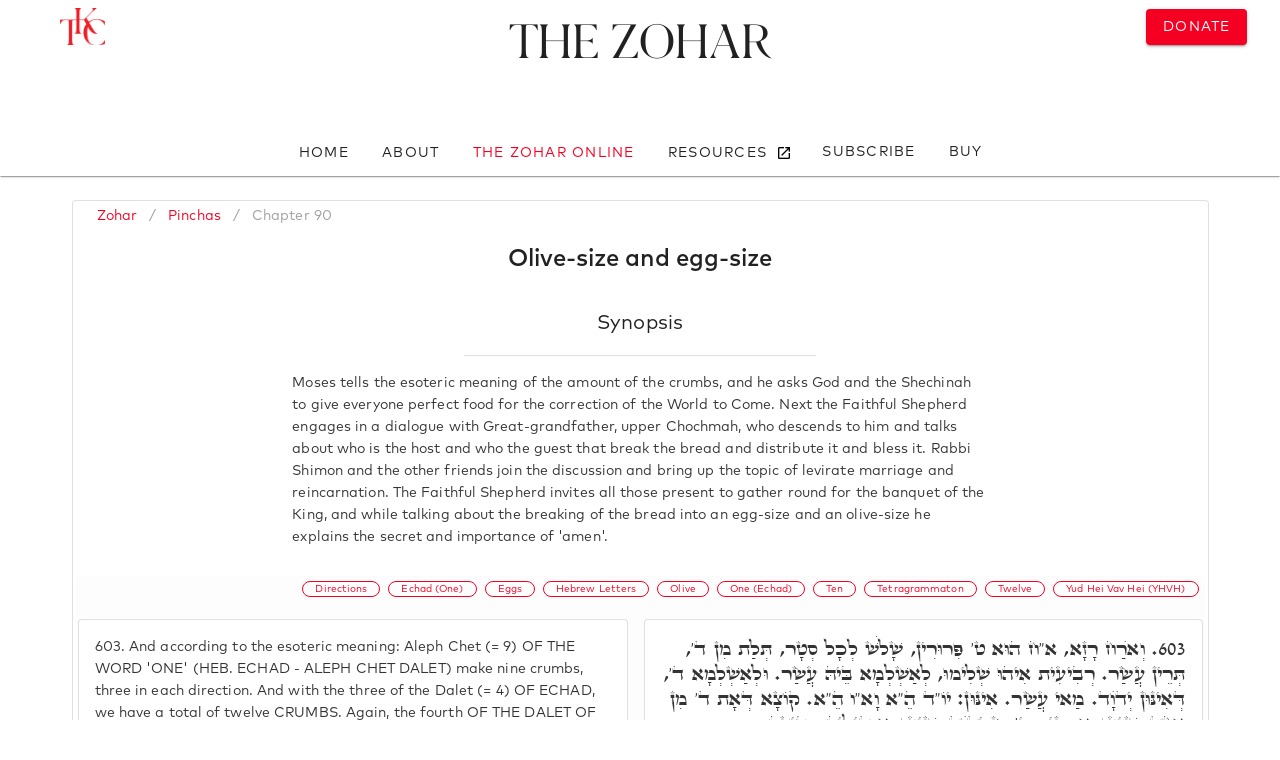

--- FILE ---
content_type: text/html; charset=utf-8
request_url: https://www.zohar.com/zohar/Pinchas/chapters/90
body_size: 33267
content:
<!doctype html><html data-n-head-ssr><head ><meta data-n-head="ssr" charset="utf-8"><meta data-n-head="ssr" name="viewport" content="width=device-width, initial-scale=1"><meta data-n-head="ssr" data-hid="keywords" name="keywords" content="zohar, kabbalah, online zohar, kabbalah centre, full zohar, kabala, kabbala, kaballah,  kabballah, kabalah, kaballa, kabballa"><meta data-n-head="ssr" name="google-site-verification" content="VbUYLgrPCS28_Xu9NQNNw3TT5b7_Z6CZQ2niY6FwIz8"><meta data-n-head="ssr" name="google-site-verification" content="cIZMynnOXKTV4PdO__3beXfhkzE8spP6veoE0tILDG0"><meta data-n-head="ssr" data-hid="description" name="desciption" content="Pinchas, Chapter 90 (Olive-size and egg-size): Moses tells the esoteric meaning of the amount of the crumbs, and he asks God and the Shechinah to give everyo..."><title>Full Zohar Online - Pinchas - Chapter 90</title><link data-n-head="ssr" rel="apple-touch-icon" sizes="180x180" href="/favicon/apple-touch-icon.png"><link data-n-head="ssr" rel="icon" type="image/png" sizes="32x32" href="/favicon/favicon-32x32.png"><link data-n-head="ssr" rel="icon" type="image/png" sizes="16x16" href="/favicon/favicon-16x16.png"><link data-n-head="ssr" rel="manifest" href="/favicon/site.webmanifest"><link data-n-head="ssr" rel="stylesheet" type="text/css" href="https://fonts.googleapis.com/css?family=Roboto:100,300,400,500,700,900&amp;display=swap"><link data-n-head="ssr" rel="stylesheet" type="text/css" href="https://cdn.jsdelivr.net/npm/@mdi/font@latest/css/materialdesignicons.min.css"><style data-n-head="vuetify" type="text/css" id="vuetify-theme-stylesheet" nonce="undefined">.v-application a { color: #f50023; }.v-application .primary { background-color: #f50023 !important; border-color: #f50023 !important;}.v-application .primary--text { color: #f50023 !important; caret-color: #f50023 !important;}.v-application .primary.darken-1 { background-color: #af0032 !important; border-color: #af0032 !important;}.v-application .primary--text.text--darken-1 { color: #af0032 !important; caret-color: #af0032 !important;}.v-application .secondary { background-color: #424242 !important; border-color: #424242 !important;}.v-application .secondary--text { color: #424242 !important; caret-color: #424242 !important;}.v-application .secondary.lighten-5 { background-color: #c1c1c1 !important; border-color: #c1c1c1 !important;}.v-application .secondary--text.text--lighten-5 { color: #c1c1c1 !important; caret-color: #c1c1c1 !important;}.v-application .secondary.lighten-4 { background-color: #a6a6a6 !important; border-color: #a6a6a6 !important;}.v-application .secondary--text.text--lighten-4 { color: #a6a6a6 !important; caret-color: #a6a6a6 !important;}.v-application .secondary.lighten-3 { background-color: #8b8b8b !important; border-color: #8b8b8b !important;}.v-application .secondary--text.text--lighten-3 { color: #8b8b8b !important; caret-color: #8b8b8b !important;}.v-application .secondary.lighten-2 { background-color: #727272 !important; border-color: #727272 !important;}.v-application .secondary--text.text--lighten-2 { color: #727272 !important; caret-color: #727272 !important;}.v-application .secondary.lighten-1 { background-color: #595959 !important; border-color: #595959 !important;}.v-application .secondary--text.text--lighten-1 { color: #595959 !important; caret-color: #595959 !important;}.v-application .secondary.darken-1 { background-color: #2c2c2c !important; border-color: #2c2c2c !important;}.v-application .secondary--text.text--darken-1 { color: #2c2c2c !important; caret-color: #2c2c2c !important;}.v-application .secondary.darken-2 { background-color: #171717 !important; border-color: #171717 !important;}.v-application .secondary--text.text--darken-2 { color: #171717 !important; caret-color: #171717 !important;}.v-application .secondary.darken-3 { background-color: #000000 !important; border-color: #000000 !important;}.v-application .secondary--text.text--darken-3 { color: #000000 !important; caret-color: #000000 !important;}.v-application .secondary.darken-4 { background-color: #000000 !important; border-color: #000000 !important;}.v-application .secondary--text.text--darken-4 { color: #000000 !important; caret-color: #000000 !important;}.v-application .accent { background-color: #82b1ff !important; border-color: #82b1ff !important;}.v-application .accent--text { color: #82b1ff !important; caret-color: #82b1ff !important;}.v-application .accent.lighten-5 { background-color: #ffffff !important; border-color: #ffffff !important;}.v-application .accent--text.text--lighten-5 { color: #ffffff !important; caret-color: #ffffff !important;}.v-application .accent.lighten-4 { background-color: #f8ffff !important; border-color: #f8ffff !important;}.v-application .accent--text.text--lighten-4 { color: #f8ffff !important; caret-color: #f8ffff !important;}.v-application .accent.lighten-3 { background-color: #daffff !important; border-color: #daffff !important;}.v-application .accent--text.text--lighten-3 { color: #daffff !important; caret-color: #daffff !important;}.v-application .accent.lighten-2 { background-color: #bce8ff !important; border-color: #bce8ff !important;}.v-application .accent--text.text--lighten-2 { color: #bce8ff !important; caret-color: #bce8ff !important;}.v-application .accent.lighten-1 { background-color: #9fccff !important; border-color: #9fccff !important;}.v-application .accent--text.text--lighten-1 { color: #9fccff !important; caret-color: #9fccff !important;}.v-application .accent.darken-1 { background-color: #6596e2 !important; border-color: #6596e2 !important;}.v-application .accent--text.text--darken-1 { color: #6596e2 !important; caret-color: #6596e2 !important;}.v-application .accent.darken-2 { background-color: #467dc6 !important; border-color: #467dc6 !important;}.v-application .accent--text.text--darken-2 { color: #467dc6 !important; caret-color: #467dc6 !important;}.v-application .accent.darken-3 { background-color: #2364aa !important; border-color: #2364aa !important;}.v-application .accent--text.text--darken-3 { color: #2364aa !important; caret-color: #2364aa !important;}.v-application .accent.darken-4 { background-color: #004c90 !important; border-color: #004c90 !important;}.v-application .accent--text.text--darken-4 { color: #004c90 !important; caret-color: #004c90 !important;}.v-application .error { background-color: #ff5252 !important; border-color: #ff5252 !important;}.v-application .error--text { color: #ff5252 !important; caret-color: #ff5252 !important;}.v-application .error.lighten-5 { background-color: #ffe4d5 !important; border-color: #ffe4d5 !important;}.v-application .error--text.text--lighten-5 { color: #ffe4d5 !important; caret-color: #ffe4d5 !important;}.v-application .error.lighten-4 { background-color: #ffc6b9 !important; border-color: #ffc6b9 !important;}.v-application .error--text.text--lighten-4 { color: #ffc6b9 !important; caret-color: #ffc6b9 !important;}.v-application .error.lighten-3 { background-color: #ffa99e !important; border-color: #ffa99e !important;}.v-application .error--text.text--lighten-3 { color: #ffa99e !important; caret-color: #ffa99e !important;}.v-application .error.lighten-2 { background-color: #ff8c84 !important; border-color: #ff8c84 !important;}.v-application .error--text.text--lighten-2 { color: #ff8c84 !important; caret-color: #ff8c84 !important;}.v-application .error.lighten-1 { background-color: #ff6f6a !important; border-color: #ff6f6a !important;}.v-application .error--text.text--lighten-1 { color: #ff6f6a !important; caret-color: #ff6f6a !important;}.v-application .error.darken-1 { background-color: #df323b !important; border-color: #df323b !important;}.v-application .error--text.text--darken-1 { color: #df323b !important; caret-color: #df323b !important;}.v-application .error.darken-2 { background-color: #bf0025 !important; border-color: #bf0025 !important;}.v-application .error--text.text--darken-2 { color: #bf0025 !important; caret-color: #bf0025 !important;}.v-application .error.darken-3 { background-color: #9f0010 !important; border-color: #9f0010 !important;}.v-application .error--text.text--darken-3 { color: #9f0010 !important; caret-color: #9f0010 !important;}.v-application .error.darken-4 { background-color: #800000 !important; border-color: #800000 !important;}.v-application .error--text.text--darken-4 { color: #800000 !important; caret-color: #800000 !important;}.v-application .info { background-color: #2196f3 !important; border-color: #2196f3 !important;}.v-application .info--text { color: #2196f3 !important; caret-color: #2196f3 !important;}.v-application .info.lighten-5 { background-color: #d4ffff !important; border-color: #d4ffff !important;}.v-application .info--text.text--lighten-5 { color: #d4ffff !important; caret-color: #d4ffff !important;}.v-application .info.lighten-4 { background-color: #b5ffff !important; border-color: #b5ffff !important;}.v-application .info--text.text--lighten-4 { color: #b5ffff !important; caret-color: #b5ffff !important;}.v-application .info.lighten-3 { background-color: #95e8ff !important; border-color: #95e8ff !important;}.v-application .info--text.text--lighten-3 { color: #95e8ff !important; caret-color: #95e8ff !important;}.v-application .info.lighten-2 { background-color: #75ccff !important; border-color: #75ccff !important;}.v-application .info--text.text--lighten-2 { color: #75ccff !important; caret-color: #75ccff !important;}.v-application .info.lighten-1 { background-color: #51b0ff !important; border-color: #51b0ff !important;}.v-application .info--text.text--lighten-1 { color: #51b0ff !important; caret-color: #51b0ff !important;}.v-application .info.darken-1 { background-color: #007cd6 !important; border-color: #007cd6 !important;}.v-application .info--text.text--darken-1 { color: #007cd6 !important; caret-color: #007cd6 !important;}.v-application .info.darken-2 { background-color: #0064ba !important; border-color: #0064ba !important;}.v-application .info--text.text--darken-2 { color: #0064ba !important; caret-color: #0064ba !important;}.v-application .info.darken-3 { background-color: #004d9f !important; border-color: #004d9f !important;}.v-application .info--text.text--darken-3 { color: #004d9f !important; caret-color: #004d9f !important;}.v-application .info.darken-4 { background-color: #003784 !important; border-color: #003784 !important;}.v-application .info--text.text--darken-4 { color: #003784 !important; caret-color: #003784 !important;}.v-application .success { background-color: #4caf50 !important; border-color: #4caf50 !important;}.v-application .success--text { color: #4caf50 !important; caret-color: #4caf50 !important;}.v-application .success.lighten-5 { background-color: #dcffd6 !important; border-color: #dcffd6 !important;}.v-application .success--text.text--lighten-5 { color: #dcffd6 !important; caret-color: #dcffd6 !important;}.v-application .success.lighten-4 { background-color: #beffba !important; border-color: #beffba !important;}.v-application .success--text.text--lighten-4 { color: #beffba !important; caret-color: #beffba !important;}.v-application .success.lighten-3 { background-color: #a2ff9e !important; border-color: #a2ff9e !important;}.v-application .success--text.text--lighten-3 { color: #a2ff9e !important; caret-color: #a2ff9e !important;}.v-application .success.lighten-2 { background-color: #85e783 !important; border-color: #85e783 !important;}.v-application .success--text.text--lighten-2 { color: #85e783 !important; caret-color: #85e783 !important;}.v-application .success.lighten-1 { background-color: #69cb69 !important; border-color: #69cb69 !important;}.v-application .success--text.text--lighten-1 { color: #69cb69 !important; caret-color: #69cb69 !important;}.v-application .success.darken-1 { background-color: #2d9437 !important; border-color: #2d9437 !important;}.v-application .success--text.text--darken-1 { color: #2d9437 !important; caret-color: #2d9437 !important;}.v-application .success.darken-2 { background-color: #00791e !important; border-color: #00791e !important;}.v-application .success--text.text--darken-2 { color: #00791e !important; caret-color: #00791e !important;}.v-application .success.darken-3 { background-color: #006000 !important; border-color: #006000 !important;}.v-application .success--text.text--darken-3 { color: #006000 !important; caret-color: #006000 !important;}.v-application .success.darken-4 { background-color: #004700 !important; border-color: #004700 !important;}.v-application .success--text.text--darken-4 { color: #004700 !important; caret-color: #004700 !important;}.v-application .warning { background-color: #fb8c00 !important; border-color: #fb8c00 !important;}.v-application .warning--text { color: #fb8c00 !important; caret-color: #fb8c00 !important;}.v-application .warning.lighten-5 { background-color: #ffff9e !important; border-color: #ffff9e !important;}.v-application .warning--text.text--lighten-5 { color: #ffff9e !important; caret-color: #ffff9e !important;}.v-application .warning.lighten-4 { background-color: #fffb82 !important; border-color: #fffb82 !important;}.v-application .warning--text.text--lighten-4 { color: #fffb82 !important; caret-color: #fffb82 !important;}.v-application .warning.lighten-3 { background-color: #ffdf67 !important; border-color: #ffdf67 !important;}.v-application .warning--text.text--lighten-3 { color: #ffdf67 !important; caret-color: #ffdf67 !important;}.v-application .warning.lighten-2 { background-color: #ffc24b !important; border-color: #ffc24b !important;}.v-application .warning--text.text--lighten-2 { color: #ffc24b !important; caret-color: #ffc24b !important;}.v-application .warning.lighten-1 { background-color: #ffa72d !important; border-color: #ffa72d !important;}.v-application .warning--text.text--lighten-1 { color: #ffa72d !important; caret-color: #ffa72d !important;}.v-application .warning.darken-1 { background-color: #db7200 !important; border-color: #db7200 !important;}.v-application .warning--text.text--darken-1 { color: #db7200 !important; caret-color: #db7200 !important;}.v-application .warning.darken-2 { background-color: #bb5900 !important; border-color: #bb5900 !important;}.v-application .warning--text.text--darken-2 { color: #bb5900 !important; caret-color: #bb5900 !important;}.v-application .warning.darken-3 { background-color: #9d4000 !important; border-color: #9d4000 !important;}.v-application .warning--text.text--darken-3 { color: #9d4000 !important; caret-color: #9d4000 !important;}.v-application .warning.darken-4 { background-color: #802700 !important; border-color: #802700 !important;}.v-application .warning--text.text--darken-4 { color: #802700 !important; caret-color: #802700 !important;}</style><script data-n-head="ssr" src="https://polyfill.io/v3/polyfill.min.js?features=IntersectionObserver"></script><link rel="preload" href="/_nuxt/c7ac126.js" as="script"><link rel="preload" href="/_nuxt/6104538.js" as="script"><link rel="preload" href="/_nuxt/css/8f0a85d.css" as="style"><link rel="preload" href="/_nuxt/d5e19a2.js" as="script"><link rel="preload" href="/_nuxt/css/395691a.css" as="style"><link rel="preload" href="/_nuxt/4e45f5b.js" as="script"><link rel="preload" href="/_nuxt/css/535ccbd.css" as="style"><link rel="preload" href="/_nuxt/75bd21b.js" as="script"><link rel="preload" href="/_nuxt/css/01e5efe.css" as="style"><link rel="preload" href="/_nuxt/e0fdde1.js" as="script"><link rel="preload" href="/_nuxt/css/5cbc308.css" as="style"><link rel="preload" href="/_nuxt/6c9de1c.js" as="script"><link rel="preload" href="/_nuxt/3cd2422.js" as="script"><link rel="preload" href="/_nuxt/5937e31.js" as="script"><link rel="preload" href="/_nuxt/3eac3f9.js" as="script"><link rel="stylesheet" href="/_nuxt/css/8f0a85d.css"><link rel="stylesheet" href="/_nuxt/css/395691a.css"><link rel="stylesheet" href="/_nuxt/css/535ccbd.css"><link rel="stylesheet" href="/_nuxt/css/01e5efe.css"><link rel="stylesheet" href="/_nuxt/css/5cbc308.css"></head><body ><div data-server-rendered="true" id="__nuxt"><!----><div id="__layout"><div data-app="true" id="app" class="v-application v-application--is-ltr theme--light"><div class="v-application--wrap"><div class="zohar-main-menu"><!----><!----><!----></div> <main class="v-main" style="padding-top:0px;padding-right:0px;padding-bottom:0px;padding-left:0px;"><div class="v-main__wrap"><div class="container"><div class="container"><div class="zohar-verses-nav-drawer--mobile" data-v-43064c23><nav class="hidden-md-and-up v-navigation-drawer v-navigation-drawer--bottom v-navigation-drawer--close v-navigation-drawer--fixed v-navigation-drawer--is-mobile v-navigation-drawer--temporary theme--light" style="height:100vh;top:auto;transform:translateY(100%);width:256px;" data-v-43064c23><div class="v-navigation-drawer__prepend"><div class="navigation-header mt-2" data-v-43064c23><div class="text-center" data-v-43064c23><a href="/zohar" class="title nuxt-link-active" data-v-43064c23>
            Zohar
          </a> <a href="/zohar/Pinchas" class="title nuxt-link-active" data-v-43064c23>
            - Pinchas
          </a> <!----> <p data-v-43064c23>
            Chapter 90
          </p></div> <hr role="separator" aria-orientation="horizontal" class="v-divider theme--light" data-v-43064c23></div></div><div class="v-navigation-drawer__content"> <div class="v-list v-sheet theme--light" data-v-43064c23><div tabindex="-1" class="v-list-item theme--light" data-v-43064c23><div class="v-list-item__icon" data-v-43064c23><i aria-hidden="true" class="v-icon notranslate mdi mdi-earth theme--light" data-v-43064c23></i></div> <div class="zohar-verses-translation-options" data-v-43064c23><div class="row justify-center"><div class="py-0 my-n5 col col-6"><div class="v-input v-input--is-label-active v-input--is-dirty theme--light v-input--selection-controls v-input--switch primary--text"><div class="v-input__control"><div class="v-input__slot"><div class="v-input--selection-controls__input"><input aria-checked="true" id="input-997273" role="switch" type="checkbox" aria-disabled="false" value="English" checked="checked"><div class="v-input--selection-controls__ripple primary--text"></div><div class="v-input--switch__track theme--light primary--text"></div><div class="v-input--switch__thumb theme--light primary--text"><!----></div></div><label for="input-997273" class="v-label theme--light" style="left:0px;right:auto;position:relative;">English</label></div><div class="v-messages theme--light primary--text"><div class="v-messages__wrapper"></div></div></div></div></div></div></div></div> <hr role="separator" aria-orientation="horizontal" class="v-divider theme--light" data-v-43064c23> <!----></div></div><div class="v-navigation-drawer__border"></div></nav></div> <div class="row justify-center"><div class="pb-0 mb-0 col"><div class="pb-0 mb-0 v-card v-sheet v-sheet--outlined theme--light"><header class="mb-0 pb-0 hidden-md-and-up v-sheet theme--light v-toolbar v-toolbar--flat" style="height:56px;"><div class="v-toolbar__content" style="height:56px;"><div class="spacer"></div> <div class="v-toolbar__title"><a href="/zohar/Pinchas" class="nuxt-link-active">
              Pinchas</a>: Chapter 90
          </div> <div class="spacer"></div> <button type="button" class="v-btn v-btn--icon v-btn--round theme--light v-size--default"><span class="v-btn__content"><i aria-hidden="true" class="v-icon notranslate mdi mdi-tune theme--light"></i></span></button></div></header> <div class="v-card__text"><div class="torah-book"><div class="row py-0"><div class="py-0 mx-0 px-0 col"><ul class="v-breadcrumbs px-5 py-0 hidden-sm-and-down theme--light"><li><a href="/zohar" class="v-breadcrumbs__item">
            Zohar
          </a></li><li class="v-breadcrumbs__divider">/</li><li><a href="/zohar/Pinchas" class="v-breadcrumbs__item">
            Pinchas
          </a></li><li class="v-breadcrumbs__divider">/</li><li><a href="/zohar/Pinchas/chapters/90" class="v-breadcrumbs__item--disabled v-breadcrumbs__item">
            Chapter 90
          </a></li></ul> <!----></div></div> <div class="row"><div class="col"><div class="chapters"><div class="parasha"><div class="zohar-chapter"><div class="row"><div class="my-0 py-0 col"><div class="v-card v-sheet theme--light elevation-0" style="background-color:rgba(0,0,0,0.001);border-color:rgba(0,0,0,0.001);"><h1 class="v-card__title headline text-center"><div class="spacer"></div>
          Olive-size and egg-size
          <div class="spacer"></div></h1></div></div></div> <div class="row"><div class="spacer"></div> <div class="my-0 py-0 col-md-8 col-12"><div class="my-0 py-0 v-card v-sheet theme--light elevation-0"><div class="v-card__title"><div class="spacer"></div>
          Synopsis
          <div class="spacer"></div></div> <div class="row"><div class="spacer"></div> <div class="col col-6"><hr role="separator" aria-orientation="horizontal" class="v-divider theme--light"></div> <div class="spacer"></div></div> <div class="v-card__text"><p class="mb-0 pb-0">
            Moses tells the esoteric meaning of the amount of the crumbs, and he asks God and the Shechinah to give everyone perfect food for the correction of the World to Come. Next the Faithful Shepherd engages in a dialogue with Great-grandfather, upper Chochmah, who descends to him and talks about who is the host and who the guest that break the bread and distribute it and bless it. Rabbi Shimon and the other friends join the discussion and bring up the topic of levirate marriage and reincarnation. The Faithful Shepherd invites all those present to gather round for the banquet of the King, and while talking about the breaking of the bread into an egg-size and an olive-size he explains the secret and importance of 'amen'.
          </p></div></div></div> <div class="spacer"></div></div> <!----> <div class="row"><div class="ma-0 pa-0 col"><div class="pa-0 ma-0 v-card v-sheet theme--light elevation-0" style="background-color:rgba(0,0,0,0.001);border-color:rgba(0,0,0,0.001);"><div class="zohar-verse"><div class="container"><!----> <!----> <div class="row"><div class="my-0 mx-0 px-0 px-md-2 mx-md-2 px-lg-0 mx-lg-0 col"><div class="v-card v-sheet v-sheet--outlined theme--light elevation-0" style="background-color:rgba(0,0,0,0.006);border-color:rgba(0,0,0,0.006);"><div class="row"><div class="spacer"></div></div> <div class="row"><div class="text-right col"><a href="/zindex/Directions" draggable="false" class="mx-1 primary-button v-chip v-chip--clickable v-chip--link v-chip--outlined v-chip--pill theme--light v-size--x-small primary primary--text"><span class="v-chip__content">
                Directions
              </span></a><a href="/zindex/Echad%20(One)" draggable="false" class="mx-1 primary-button v-chip v-chip--clickable v-chip--link v-chip--outlined v-chip--pill theme--light v-size--x-small primary primary--text"><span class="v-chip__content">
                Echad (One)
              </span></a><a href="/zindex/Eggs" draggable="false" class="mx-1 primary-button v-chip v-chip--clickable v-chip--link v-chip--outlined v-chip--pill theme--light v-size--x-small primary primary--text"><span class="v-chip__content">
                Eggs
              </span></a><a href="/zindex/Hebrew%20Letters" draggable="false" class="mx-1 primary-button v-chip v-chip--clickable v-chip--link v-chip--outlined v-chip--pill theme--light v-size--x-small primary primary--text"><span class="v-chip__content">
                Hebrew Letters
              </span></a><a href="/zindex/Olive" draggable="false" class="mx-1 primary-button v-chip v-chip--clickable v-chip--link v-chip--outlined v-chip--pill theme--light v-size--x-small primary primary--text"><span class="v-chip__content">
                Olive
              </span></a><a href="/zindex/One%20(Echad)" draggable="false" class="mx-1 primary-button v-chip v-chip--clickable v-chip--link v-chip--outlined v-chip--pill theme--light v-size--x-small primary primary--text"><span class="v-chip__content">
                One (Echad)
              </span></a><a href="/zindex/Ten" draggable="false" class="mx-1 primary-button v-chip v-chip--clickable v-chip--link v-chip--outlined v-chip--pill theme--light v-size--x-small primary primary--text"><span class="v-chip__content">
                Ten
              </span></a><a href="/zindex/Tetragrammaton" draggable="false" class="mx-1 primary-button v-chip v-chip--clickable v-chip--link v-chip--outlined v-chip--pill theme--light v-size--x-small primary primary--text"><span class="v-chip__content">
                Tetragrammaton
              </span></a><a href="/zindex/Twelve" draggable="false" class="mx-1 primary-button v-chip v-chip--clickable v-chip--link v-chip--outlined v-chip--pill theme--light v-size--x-small primary primary--text"><span class="v-chip__content">
                Twelve
              </span></a><a href="/zindex/Yud%20Hei%20Vav%20Hei%20(YHVH)" draggable="false" class="mx-1 primary-button v-chip v-chip--clickable v-chip--link v-chip--outlined v-chip--pill theme--light v-size--x-small primary primary--text"><span class="v-chip__content">
                Yud Hei Vav Hei (YHVH)
              </span></a></div></div> <div class="row justify-space-around"><div class="py-lg-1 pb-0 pt-2 my-1 order-3 col-lg-6 col-12"><div class="v-menu"><div tabindex="0" class="v-card v-card--link v-sheet v-sheet--outlined theme--light elevation-0"><div class="v-card__text"><p><span>603.</span> And according to the esoteric meaning: Aleph Chet (= 9) OF THE WORD 'ONE' (HEB. ECHAD - ALEPH CHET DALET) make nine crumbs, three in each direction. And with the three of the Dalet (= 4) OF ECHAD, we have a total of twelve CRUMBS. Again, the fourth OF THE DALET OF ECHAD completes to ten. And this completes the four, which are THE FOUR LETTERS of Yud Hei Vav Hei. What are the ten? They are THE TEN LETTERS IN Yud-Vav-Dalet, Hei-Aleph, Vav-Aleph-Vav, Hei-Aleph. Now the tip of the letter Dalet of Echad is the size of an olive-size. The Yud of Yud Hei Vav Hei is the measure of an egg-size.
                      </p></div></div><!----></div></div> <div class="py-1 my-1 pl-lg-1 ml-lg-0 order-2 order-lg-last col-lg-6 col"><div class="v-menu"><div tabindex="0" class="v-card v-card--link v-sheet v-sheet--outlined theme--light elevation-0"><div class="v-card__text rtl zohar-hebrew-text"><p><span>603.</span> וְאֺרַח רָזָא, א&quot;ח הוּא ט' פִּרוּרִין, שָׁלֹשׁ לְכָל סְטָר, תְּלַת מִן ד', תְּרֵין עֲשַׂר. רְבִיעִית אִיהוּ שְׁלִימוּ, לְאַשְׁלְמָא בֵּיהּ עֲשַׂר. וּלְאַשְׁלְמָא ד', דְּאִינּוּן יְדֺוָד. מַאי עֲשַׂר. אִינּוּן: יוֹ&quot;ד הֵ&quot;א וָא&quot;ו הֵ&quot;א. קוֹצָא דְּאָת ד' מִן אֶחָד, שִׁיעוּרָא כַּזַּיִת. י' מִן יְדֺוָד, שִׁיעוּרָא דִּילֵיהּ כַּבֵּיצָה.
                      </p></div></div><!----></div></div></div></div></div></div></div></div></div><div class="pa-0 ma-0 v-card v-sheet theme--light elevation-0" style="background-color:rgba(0,0,0,0.001);border-color:rgba(0,0,0,0.001);"><div class="zohar-verse"><div class="container"><!----> <!----> <div class="row"><div class="my-0 mx-0 px-0 px-md-2 mx-md-2 px-lg-0 mx-lg-0 col"><div class="v-card v-sheet v-sheet--outlined theme--light elevation-0" style="background-color:rgba(0,0,0,0.006);border-color:rgba(0,0,0,0.006);"><div class="row"><div class="spacer"></div></div> <div class="row"><div class="text-right col"><a href="/zindex/Adam" draggable="false" class="mx-1 primary-button v-chip v-chip--clickable v-chip--link v-chip--outlined v-chip--pill theme--light v-size--x-small primary primary--text"><span class="v-chip__content">
                Adam
              </span></a><a href="/zindex/Beasts" draggable="false" class="mx-1 primary-button v-chip v-chip--clickable v-chip--link v-chip--outlined v-chip--pill theme--light v-size--x-small primary primary--text"><span class="v-chip__content">
                Beasts
              </span></a><a href="/zindex/Chariot" draggable="false" class="mx-1 primary-button v-chip v-chip--clickable v-chip--link v-chip--outlined v-chip--pill theme--light v-size--x-small primary primary--text"><span class="v-chip__content">
                Chariot
              </span></a><a href="/zindex/Eagle" draggable="false" class="mx-1 primary-button v-chip v-chip--clickable v-chip--link v-chip--outlined v-chip--pill theme--light v-size--x-small primary primary--text"><span class="v-chip__content">
                Eagle
              </span></a><a href="/zindex/Eggs" draggable="false" class="mx-1 primary-button v-chip v-chip--clickable v-chip--link v-chip--outlined v-chip--pill theme--light v-size--x-small primary primary--text"><span class="v-chip__content">
                Eggs
              </span></a><a href="/zindex/Ezekiel" draggable="false" class="mx-1 primary-button v-chip v-chip--clickable v-chip--link v-chip--outlined v-chip--pill theme--light v-size--x-small primary primary--text"><span class="v-chip__content">
                Ezekiel
              </span></a><a href="/zindex/Face" draggable="false" class="mx-1 primary-button v-chip v-chip--clickable v-chip--link v-chip--outlined v-chip--pill theme--light v-size--x-small primary primary--text"><span class="v-chip__content">
                Face
              </span></a><a href="/zindex/Lion" draggable="false" class="mx-1 primary-button v-chip v-chip--clickable v-chip--link v-chip--outlined v-chip--pill theme--light v-size--x-small primary primary--text"><span class="v-chip__content">
                Lion
              </span></a><a href="/zindex/Meals" draggable="false" class="mx-1 primary-button v-chip v-chip--clickable v-chip--link v-chip--outlined v-chip--pill theme--light v-size--x-small primary primary--text"><span class="v-chip__content">
                Meals
              </span></a><a href="/zindex/Mishnah" draggable="false" class="mx-1 primary-button v-chip v-chip--clickable v-chip--link v-chip--outlined v-chip--pill theme--light v-size--x-small primary primary--text"><span class="v-chip__content">
                Mishnah
              </span></a><a href="/zindex/Olive" draggable="false" class="mx-1 primary-button v-chip v-chip--clickable v-chip--link v-chip--outlined v-chip--pill theme--light v-size--x-small primary primary--text"><span class="v-chip__content">
                Olive
              </span></a><a href="/zindex/Ox" draggable="false" class="mx-1 primary-button v-chip v-chip--clickable v-chip--link v-chip--outlined v-chip--pill theme--light v-size--x-small primary primary--text"><span class="v-chip__content">
                Ox
              </span></a><a href="/zindex/Tetragrammaton" draggable="false" class="mx-1 primary-button v-chip v-chip--clickable v-chip--link v-chip--outlined v-chip--pill theme--light v-size--x-small primary primary--text"><span class="v-chip__content">
                Tetragrammaton
              </span></a><a href="/zindex/Torah" draggable="false" class="mx-1 primary-button v-chip v-chip--clickable v-chip--link v-chip--outlined v-chip--pill theme--light v-size--x-small primary primary--text"><span class="v-chip__content">
                Torah
              </span></a><a href="/zindex/Yud%20Hei%20Vav%20Hei%20(YHVH)" draggable="false" class="mx-1 primary-button v-chip v-chip--clickable v-chip--link v-chip--outlined v-chip--pill theme--light v-size--x-small primary primary--text"><span class="v-chip__content">
                Yud Hei Vav Hei (YHVH)
              </span></a><a href="/zindex/Zeir%20Anpin" draggable="false" class="mx-1 primary-button v-chip v-chip--clickable v-chip--link v-chip--outlined v-chip--pill theme--light v-size--x-small primary primary--text"><span class="v-chip__content">
                Zeir Anpin
              </span></a></div></div> <div class="row justify-space-around"><div class="py-lg-1 pb-0 pt-2 my-1 order-3 col-lg-6 col-12"><div class="v-menu"><div tabindex="0" class="v-card v-card--link v-sheet v-sheet--outlined theme--light elevation-0"><div class="v-card__text"><p><span>604.</span> This fourth LIVING CREATURE THAT IS THE SECRET OF &quot;THE FACE OF A MAN&quot; (YECHEZKEL 1:10), which is the completion of the Chariot of Man, WHICH IS ZEIR ANPIN THAT IS CALLED 'MAN', IN THE SECRET OF YUD HEI VAV HEI, FULLY SPELLED WITH ALEPHS, WHOSE NUMERICAL SUM IS THE SAME AS THAT OF MAN (HEB. ADAM). And it is also the completion of the four faces that are in the face of a man, FOR THE FACE OF A MAN IS MALCHUT, WHICH ITSELF HAS FOUR FACES: LION, OX, EAGLE, AND MAN, AND IS THE FOURTH FACE WHICH IS THE SECRET OF MALCHUT THAT IS IN MALCHUT. For this reason, IT IS WRITTEN: &quot;Hashem lift up His countenance to you&quot; (Bemidbar 6:26). And the sages of the Mishnah taught: Is it not written: &quot;who favors no person&quot; (lit. 'Who does not lift up countenance') (Devarim 10:17)? But the Holy One, blessed be He, said: 'Did I not command them: &quot;And you shall eat and be satisfied AND BLESS HASHEM YOUR ELOHIM&quot; (Devarim 8:10)? And they are very particular about SAYING THE BLESSING AFTER THE MEAL even if the quantity is but that of an olive-size or an egg-size. How then should I not lift up My countenance to them?' And not only that but the sages of the Mishnah and the Amoraim arranged their whole study according to the secrets of the Torah.
                      </p></div></div><!----></div></div> <div class="py-1 my-1 pl-lg-1 ml-lg-0 order-2 order-lg-last col-lg-6 col"><div class="v-menu"><div tabindex="0" class="v-card v-card--link v-sheet v-sheet--outlined theme--light elevation-0"><div class="v-card__text rtl zohar-hebrew-text"><p><span>604.</span> אִיהִי ד', שְׁלִימוּ דְּמֶרְכַּבְתָּא דְּאָדָם, וּשְׁלִימוּ דְּאַרְבַּע אַנְפִּין דְּאָדָם. ובג&quot;ד, יִשָׂא יְדֺוָד פָּנָיו אֵלֶיךָ. וְאוֹקְמוּהָ מָארֵי מַתְנִיתִין, וְהָכְתִיב אֲשֶׁר לֹא יִשָּׂא פָנִים. אֶלָּא אָמַר הַקוּדְשָׁא בְּרִיךְ הוּא, וְלֹא אָמַרְתִּי לָהֶם וְאָכַלְתָּ וְשָׂבַעְתָּ, וְהֵם דִּקְדְּקוּ עֲלֵיהֶם, עַד כַּזַּיִת אוֹ עַד כַּבֵּיצָה, וְאֵיךְ לֹא אֶשָּׂא לָהֶם פָּנִים. וְרַבָּנָן דְּמַתְנִיתִין וַאֲמוֹרָאִין, כָּל תַּלְמוּדָא דִּלְהוֹן, עַל רָזִין דְּאוֹרַיְיתָא סִדְּרוּ לֵיהּ.
                      </p></div></div><!----></div></div></div></div></div></div></div></div></div><div class="pa-0 ma-0 v-card v-sheet theme--light elevation-0" style="background-color:rgba(0,0,0,0.001);border-color:rgba(0,0,0,0.001);"><div class="zohar-verse"><div class="container"><!----> <!----> <div class="row"><div class="my-0 mx-0 px-0 px-md-2 mx-md-2 px-lg-0 mx-lg-0 col"><div class="v-card v-sheet v-sheet--outlined theme--light elevation-0" style="background-color:rgba(0,0,0,0.006);border-color:rgba(0,0,0,0.006);"><div class="row"><div class="spacer"></div></div> <div class="row"><div class="text-right col"><a href="/zindex/Correction" draggable="false" class="mx-1 primary-button v-chip v-chip--clickable v-chip--link v-chip--outlined v-chip--pill theme--light v-size--x-small primary primary--text"><span class="v-chip__content">
                Correction
              </span></a><a href="/zindex/Correction%20(Tikun)" draggable="false" class="mx-1 primary-button v-chip v-chip--clickable v-chip--link v-chip--outlined v-chip--pill theme--light v-size--x-small primary primary--text"><span class="v-chip__content">
                Correction (Tikun)
              </span></a><a href="/zindex/Food" draggable="false" class="mx-1 primary-button v-chip v-chip--clickable v-chip--link v-chip--outlined v-chip--pill theme--light v-size--x-small primary primary--text"><span class="v-chip__content">
                Food
              </span></a><a href="/zindex/Hands" draggable="false" class="mx-1 primary-button v-chip v-chip--clickable v-chip--link v-chip--outlined v-chip--pill theme--light v-size--x-small primary primary--text"><span class="v-chip__content">
                Hands
              </span></a><a href="/zindex/Obadiah" draggable="false" class="mx-1 primary-button v-chip v-chip--clickable v-chip--link v-chip--outlined v-chip--pill theme--light v-size--x-small primary primary--text"><span class="v-chip__content">
                Obadiah
              </span></a><a href="/zindex/Shechinah" draggable="false" class="mx-1 primary-button v-chip v-chip--clickable v-chip--link v-chip--outlined v-chip--pill theme--light v-size--x-small primary primary--text"><span class="v-chip__content">
                Shechinah
              </span></a><a href="/zindex/Shepherd" draggable="false" class="mx-1 primary-button v-chip v-chip--clickable v-chip--link v-chip--outlined v-chip--pill theme--light v-size--x-small primary primary--text"><span class="v-chip__content">
                Shepherd
              </span></a><a href="/zindex/Table" draggable="false" class="mx-1 primary-button v-chip v-chip--clickable v-chip--link v-chip--outlined v-chip--pill theme--light v-size--x-small primary primary--text"><span class="v-chip__content">
                Table
              </span></a><a href="/zindex/Tikun%20(Correction)" draggable="false" class="mx-1 primary-button v-chip v-chip--clickable v-chip--link v-chip--outlined v-chip--pill theme--light v-size--x-small primary primary--text"><span class="v-chip__content">
                Tikun (Correction)
              </span></a><a href="/zindex/World%20to%20Come,%20The" draggable="false" class="mx-1 primary-button v-chip v-chip--clickable v-chip--link v-chip--outlined v-chip--pill theme--light v-size--x-small primary primary--text"><span class="v-chip__content">
                World to Come, The
              </span></a></div></div> <div class="row justify-space-around"><div class="py-lg-1 pb-0 pt-2 my-1 order-3 col-lg-6 col-12"><div class="v-menu"><div tabindex="0" class="v-card v-card--link v-sheet v-sheet--outlined theme--light elevation-0"><div class="v-card__text"><p><span>605.</span> The Faithful Shepherd rose, spread out his hands before the Holy One, blessed be He and His Shechinah, and spoke thus: O Holy One, blessed be You, may it be Your will to give us perfect food for correction to You and to the heavenly Queen, that is the World to Come, NAMELY BINAH, about which it is said: &quot;For the kingdom is Hashem's: and He is ruler over the nations&quot; (Tehilim 22:29), and regarding the second Queen, WHICH IS MALCHUT, it is said a second time: &quot;and the kingdom shall be Hashem's&quot; (Ovadyah 1:21), and a whole table is set with all delicacies and dishes.
                      </p></div></div><!----></div></div> <div class="py-1 my-1 pl-lg-1 ml-lg-0 order-2 order-lg-last col-lg-6 col"><div class="v-menu"><div tabindex="0" class="v-card v-card--link v-sheet v-sheet--outlined theme--light elevation-0"><div class="v-card__text rtl zohar-hebrew-text"><p><span>605.</span> קָם רַעְיָא מְהֵימָנָא, וְסָלִיק יְדוֹי קַמֵּי קוּדְשָׁא בְּרִיךְ הוּא וּשְׁכִינְתֵּיהּ, וְאָמַר הָכִי, קוּדְשָׁא בְּרִיךְ הוּא יְהֵא רַעֲוָא דִּילָךְ, לְמֵיהַב לוֹן מְזוֹנָא שְׁלֵימָתָא, לְתַקְּנָא לְגַבָּךְ, וּלְגַבֵּי מַטְרוֹנִיתָא עִלָּאָה עָלְמָא דְּאָתֵי, דְּאִתְּמַר עָלָהּ, כִּי לַיְיָ' הַמְּלוּכָה וּמוֹשֵׁל בַּגּוֹיִם. וּלְגַבֵּי מַטְרוֹנִיתָא תִּנְיָינָא, דְּאִתְּמַר בָּהּ זִמְנָא תִּנְיָינָא, וְהָיְתָה לַיְיָ' הַמְּלוּכָה. לְתַקְּנָא פָּתוֹרָא שְׁלֵימָתָא, מִכָל עִדּוּנִין, וּמִכָּל מַאֲכָלִין.
                      </p></div></div><!----></div></div></div></div></div></div></div></div></div><div class="pa-0 ma-0 v-card v-sheet theme--light elevation-0" style="background-color:rgba(0,0,0,0.001);border-color:rgba(0,0,0,0.001);"><div class="zohar-verse"><div class="container"><!----> <!----> <div class="row"><div class="my-0 mx-0 px-0 px-md-2 mx-md-2 px-lg-0 mx-lg-0 col"><div class="v-card v-sheet v-sheet--outlined theme--light elevation-0" style="background-color:rgba(0,0,0,0.006);border-color:rgba(0,0,0,0.006);"><div class="row"><div class="spacer"></div></div> <div class="row"><div class="text-right col"><a href="/zindex/Bride" draggable="false" class="mx-1 primary-button v-chip v-chip--clickable v-chip--link v-chip--outlined v-chip--pill theme--light v-size--x-small primary primary--text"><span class="v-chip__content">
                Bride
              </span></a><a href="/zindex/Heavens" draggable="false" class="mx-1 primary-button v-chip v-chip--clickable v-chip--link v-chip--outlined v-chip--pill theme--light v-size--x-small primary primary--text"><span class="v-chip__content">
                Heavens
              </span></a><a href="/zindex/Key" draggable="false" class="mx-1 primary-button v-chip v-chip--clickable v-chip--link v-chip--outlined v-chip--pill theme--light v-size--x-small primary primary--text"><span class="v-chip__content">
                Key
              </span></a><a href="/zindex/Mishnah" draggable="false" class="mx-1 primary-button v-chip v-chip--clickable v-chip--link v-chip--outlined v-chip--pill theme--light v-size--x-small primary primary--text"><span class="v-chip__content">
                Mishnah
              </span></a><a href="/zindex/Tetragrammaton" draggable="false" class="mx-1 primary-button v-chip v-chip--clickable v-chip--link v-chip--outlined v-chip--pill theme--light v-size--x-small primary primary--text"><span class="v-chip__content">
                Tetragrammaton
              </span></a><a href="/zindex/Torah" draggable="false" class="mx-1 primary-button v-chip v-chip--clickable v-chip--link v-chip--outlined v-chip--pill theme--light v-size--x-small primary primary--text"><span class="v-chip__content">
                Torah
              </span></a><a href="/zindex/Wisdom" draggable="false" class="mx-1 primary-button v-chip v-chip--clickable v-chip--link v-chip--outlined v-chip--pill theme--light v-size--x-small primary primary--text"><span class="v-chip__content">
                Wisdom
              </span></a><a href="/zindex/Yud%20Hei%20Vav%20Hei%20(YHVH)" draggable="false" class="mx-1 primary-button v-chip v-chip--clickable v-chip--link v-chip--outlined v-chip--pill theme--light v-size--x-small primary primary--text"><span class="v-chip__content">
                Yud Hei Vav Hei (YHVH)
              </span></a><a href="/zindex/Zeir%20Anpin" draggable="false" class="mx-1 primary-button v-chip v-chip--clickable v-chip--link v-chip--outlined v-chip--pill theme--light v-size--x-small primary primary--text"><span class="v-chip__content">
                Zeir Anpin
              </span></a></div></div> <div class="row justify-space-around"><div class="py-lg-1 pb-0 pt-2 my-1 order-3 col-lg-6 col-12"><div class="v-menu"><div tabindex="0" class="v-card v-card--link v-sheet v-sheet--outlined theme--light elevation-0"><div class="v-card__text"><p><span>606.</span> And I invite with You, all the sages of the Mishnah, the scholars of the Bible and the sages of the Talmud, and especially the masters of the secrets of Your Torah, and Your bride, WHO IS Your Holy Queen, both the upper one, WHICH IS BINAH, and the lower one, WHICH IS MALCHUT, everything being with the permission of the Cause who is above all supernal beings, the Lord of all lords, King over all the kings who are above or who are below, for He is unique without a second, no letter nor vowel sign that will join with Him, and no variations as is customary with man, for He is the Master of all the keys to all the secrets of Yud Hei Vav Hei's and names and appellations and all the hidden secrets of wisdom, so that You open them all for us, for the sake of Your glory, O Cause over all causes. I beseech You to open for us Your glory, for Your glory is of my Father and my Mother of the heavens, NAMELY CHOCHMAH AND BINAH, WHICH ARE FATHER AND MOTHER OF ZEIR ANPIN, WHO IS CALLED 'HEAVENS'. And the Father of all of Yisrael IS ZEIR ANPIN, and their Mother IS MALCHUT, about which it is said: &quot;and do not forsake the Torah of your mother&quot; (Mishlei 1:8), and with Yourself no connection exists with any mother in the world.
                      </p></div></div><!----></div></div> <div class="py-1 my-1 pl-lg-1 ml-lg-0 order-2 order-lg-last col-lg-6 col"><div class="v-menu"><div tabindex="0" class="v-card v-card--link v-sheet v-sheet--outlined theme--light elevation-0"><div class="v-card__text rtl zohar-hebrew-text"><p><span>606.</span> וַאֲנָא מְזַמֵּן עִמָךְ, לְכָל מָארֵי מַתְנִיתִין, וּלְמָארֵי מִקְרָא, וּלְמָארֵי תַּלְמוּד, וכ&quot;ש לְמָארֵי סִתְרֵי תּוֹרָה דִּילָךְ, כַּלָּה דִּילָךְ, מַטְרוֹנִיתָא קַדִישָׁא דִּילָךְ, עִלָּאָה וְתַתָּאָה, וְכֺלָּא בִּרְשׁוּת דְּעִלַּת כָּל עִלָּאִין, אֲדוֹן כָּל הַאֲדוֹנִים, מֶלֶךְ עַל כָּל הַמְּלָכִים דְּעֵילָּא וְתַתָּא, דְּאִיהוּ יָחִיד בְּלָא תִּנְיָינָא, וְלֵית אָת וּנְקוּדָה דְּמִשְׁתַּתֵּף בַּהֲדֵיהּ, וְלָא שִׁנּוּי גַּוְונִין דְּאֶינָשָׁא. דְּאִיהוּ מָארֵי כָּל מַפְתְחָאן, דְּרָזִין דְּהַוָויות, וּשְׁמָהָן וְכִנּוּיִין, וְכָל רָזִין גְּנִיזִין דְּחָכְמְתָא, דְּתִפְתַּח לוֹן כֻּלְּהוּ לִיקָרָא דִּילָךְ, עִלַּת עַל כָּל עִלּוֹת. אֲנָא מִתְחַנֵּן קֳדָמָךְ, דְּתִפְתַּח לוֹן לִיקָרָא דִּילָךְ, דִּיקָרָא דִּילָךְ אִיהוּ מֵאָבִי וְאִמִּי דִּשְׁמַיָּא, וְאָב דְּכָל יִשְׂרָאֵל, וְאֵם דִּלְהוֹן, דְּאִתְּמַר בָּהּ וְאַל תִּטּוֹשׁ תּוֹרַת אִמֶּךָ, וְעִמָּךְ לֵית שׁוּתָּפוּ דְּאֵם בְּעָלְמָא.
                      </p></div></div><!----></div></div></div></div></div></div></div></div></div><div class="pa-0 ma-0 v-card v-sheet theme--light elevation-0" style="background-color:rgba(0,0,0,0.001);border-color:rgba(0,0,0,0.001);"><div class="zohar-verse"><div class="container"><!----> <!----> <div class="row"><div class="my-0 mx-0 px-0 px-md-2 mx-md-2 px-lg-0 mx-lg-0 col"><div class="v-card v-sheet v-sheet--outlined theme--light elevation-0" style="background-color:rgba(0,0,0,0.006);border-color:rgba(0,0,0,0.006);"><div class="row"><div class="spacer"></div></div> <div class="row"><div class="text-right col"><a href="/zindex/Mishnah" draggable="false" class="mx-1 primary-button v-chip v-chip--clickable v-chip--link v-chip--outlined v-chip--pill theme--light v-size--x-small primary primary--text"><span class="v-chip__content">
                Mishnah
              </span></a><a href="/zindex/Nefesh%20(Soul)" draggable="false" class="mx-1 primary-button v-chip v-chip--clickable v-chip--link v-chip--outlined v-chip--pill theme--light v-size--x-small primary primary--text"><span class="v-chip__content">
                Nefesh (Soul)
              </span></a><a href="/zindex/Neshamah%20(Soul)" draggable="false" class="mx-1 primary-button v-chip v-chip--clickable v-chip--link v-chip--outlined v-chip--pill theme--light v-size--x-small primary primary--text"><span class="v-chip__content">
                Neshamah (Soul)
              </span></a><a href="/zindex/Ruach%20(Soul)" draggable="false" class="mx-1 primary-button v-chip v-chip--clickable v-chip--link v-chip--outlined v-chip--pill theme--light v-size--x-small primary primary--text"><span class="v-chip__content">
                Ruach (Soul)
              </span></a><a href="/zindex/Soul%20(Nefesh)" draggable="false" class="mx-1 primary-button v-chip v-chip--clickable v-chip--link v-chip--outlined v-chip--pill theme--light v-size--x-small primary primary--text"><span class="v-chip__content">
                Soul (Nefesh)
              </span></a><a href="/zindex/Soul%20(Neshamah)" draggable="false" class="mx-1 primary-button v-chip v-chip--clickable v-chip--link v-chip--outlined v-chip--pill theme--light v-size--x-small primary primary--text"><span class="v-chip__content">
                Soul (Neshamah)
              </span></a><a href="/zindex/Soul%20(Ruach)" draggable="false" class="mx-1 primary-button v-chip v-chip--clickable v-chip--link v-chip--outlined v-chip--pill theme--light v-size--x-small primary primary--text"><span class="v-chip__content">
                Soul (Ruach)
              </span></a><a href="/zindex/World%20to%20Come,%20The" draggable="false" class="mx-1 primary-button v-chip v-chip--clickable v-chip--link v-chip--outlined v-chip--pill theme--light v-size--x-small primary primary--text"><span class="v-chip__content">
                World to Come, The
              </span></a></div></div> <div class="row justify-space-around"><div class="py-lg-1 pb-0 pt-2 my-1 order-3 col-lg-6 col-12"><div class="v-menu"><div tabindex="0" class="v-card v-card--link v-sheet v-sheet--outlined theme--light elevation-0"><div class="v-card__text"><p><span>607.</span> He rose a second time and said: O sages of the Mishnah, your Neshamah and Ruach and Nefesh wake up now in all of you, and remove the sleep from yourself, for this certainly is Mishnah, the literal explanations of this world. But I woke you only with heavenly secrets of the World to Come, for you are involved with them, and in this respect it is said there: &quot;Behold, He who keeps Yisrael shall neither slumber nor sleep&quot; (Tehilim 121:4).
                      </p></div></div><!----></div></div> <div class="py-1 my-1 pl-lg-1 ml-lg-0 order-2 order-lg-last col-lg-6 col"><div class="v-menu"><div tabindex="0" class="v-card v-card--link v-sheet v-sheet--outlined theme--light elevation-0"><div class="v-card__text rtl zohar-hebrew-text"><p><span>607.</span> קָם זִמְנָא תִּנְיָינָא, וְאָמַר מָארֵי מַתְנִיתִין, נִשְׁמָתִין וְרוּחִין וְנַפְשִׁין דִּלְכוֹן, אַתְעֲרוּ כְּעַן כּוּלְהוּ, וְאַעְבָּרוּ שֵׁינָתָא מִנְּכוֹן, דְּאִיהִי וַדַּאי מִשְׁנָה, אֺרַח פְּשָׁט דְּהַאי עָלְמָא. דַּאֲנָא לָא אַתְעַרְנָא בָּכוּ, אֶלָּא בְּרָזִין עִלָּאִין דְּעָלְמָא דְּאָתֵי, דְּאַתּוּן בְּהוֹן הִנֵּה לֹא יָנוּם וְלֹא יִישָׁן.
                      </p></div></div><!----></div></div></div></div></div></div></div></div></div><div class="pa-0 ma-0 v-card v-sheet theme--light elevation-0" style="background-color:rgba(0,0,0,0.001);border-color:rgba(0,0,0,0.001);"><div class="zohar-verse"><div class="container"><!----> <!----> <div class="row"><div class="my-0 mx-0 px-0 px-md-2 mx-md-2 px-lg-0 mx-lg-0 col"><div class="v-card v-sheet v-sheet--outlined theme--light elevation-0" style="background-color:rgba(0,0,0,0.006);border-color:rgba(0,0,0,0.006);"><div class="row"><div class="spacer"></div></div> <div class="row"><div class="text-right col"><a href="/zindex/Bread" draggable="false" class="mx-1 primary-button v-chip v-chip--clickable v-chip--link v-chip--outlined v-chip--pill theme--light v-size--x-small primary primary--text"><span class="v-chip__content">
                Bread
              </span></a><a href="/zindex/Eggs" draggable="false" class="mx-1 primary-button v-chip v-chip--clickable v-chip--link v-chip--outlined v-chip--pill theme--light v-size--x-small primary primary--text"><span class="v-chip__content">
                Eggs
              </span></a><a href="/zindex/Hebrew%20Letters" draggable="false" class="mx-1 primary-button v-chip v-chip--clickable v-chip--link v-chip--outlined v-chip--pill theme--light v-size--x-small primary primary--text"><span class="v-chip__content">
                Hebrew Letters
              </span></a><a href="/zindex/Meals" draggable="false" class="mx-1 primary-button v-chip v-chip--clickable v-chip--link v-chip--outlined v-chip--pill theme--light v-size--x-small primary primary--text"><span class="v-chip__content">
                Meals
              </span></a><a href="/zindex/Mishnah" draggable="false" class="mx-1 primary-button v-chip v-chip--clickable v-chip--link v-chip--outlined v-chip--pill theme--light v-size--x-small primary primary--text"><span class="v-chip__content">
                Mishnah
              </span></a><a href="/zindex/Shabbat" draggable="false" class="mx-1 primary-button v-chip v-chip--clickable v-chip--link v-chip--outlined v-chip--pill theme--light v-size--x-small primary primary--text"><span class="v-chip__content">
                Shabbat
              </span></a><a href="/zindex/Tetragrammaton" draggable="false" class="mx-1 primary-button v-chip v-chip--clickable v-chip--link v-chip--outlined v-chip--pill theme--light v-size--x-small primary primary--text"><span class="v-chip__content">
                Tetragrammaton
              </span></a><a href="/zindex/Yud%20Hei%20Vav%20Hei%20(YHVH)" draggable="false" class="mx-1 primary-button v-chip v-chip--clickable v-chip--link v-chip--outlined v-chip--pill theme--light v-size--x-small primary primary--text"><span class="v-chip__content">
                Yud Hei Vav Hei (YHVH)
              </span></a></div></div> <div class="row justify-space-around"><div class="py-lg-1 pb-0 pt-2 my-1 order-3 col-lg-6 col-12"><div class="v-menu"><div tabindex="0" class="v-card v-card--link v-sheet v-sheet--outlined theme--light elevation-0"><div class="v-card__text"><p><span>608.</span> He opened with the words, The sages of the Mishnah taught: The host breaks bread and the guest says the Blessing after the meal. And they also taught: one must pronounce clearly the Hei of Hamotzi. And the two Heis OF YUD HEI VAV HEI WHICH ARE BINAH AND MALCHUT, stand for the two loaves of bread, the two Challot of the Shabbat. The Yud OF YUD HEI VAV HEI is A SLICE OF BREAD equal in measure to the size of an egg THAT IS GIVEN to each one. And who is the host that breaks bread? This is the Vav OF YUD HEI VAV HEI, AND SO ALL THE FOUR LETTERS OF IT ARE HERE ALLUDED TO.
                      </p></div></div><!----></div></div> <div class="py-1 my-1 pl-lg-1 ml-lg-0 order-2 order-lg-last col-lg-6 col"><div class="v-menu"><div tabindex="0" class="v-card v-card--link v-sheet v-sheet--outlined theme--light elevation-0"><div class="v-card__text rtl zohar-hebrew-text"><p><span>608.</span> פָּתַח וְאָמַר, הָא אוֹקְמוּהָ מָארֵי מַתְנִיתִין, בעה&quot;ב בּוֹצֵעַ וְאֺרֵחַ מְבָרֵךְ. וְעוֹד אוֹקְמוּהָ, צָרִיךְ לְדַקְדֵּק בְּה' מִן הַמּוֹצִיא. וּתְרֵין הֵהִין אִינּוּן, לָקֳבֵל שְׁתֵּי הַלֶּחֶם. שְׁתֵּי כִּכָּרוֹת דְּשַׁבָּת. י', אִיהִי כַּבֵּיצָה לְכָל חַד וְחַד. וּמַאן אִיהוּ בעה&quot;ב דְּבוֹצֵעַ. דָּא ו'.
                      </p></div></div><!----></div></div></div></div></div></div></div></div></div><div class="pa-0 ma-0 v-card v-sheet theme--light elevation-0" style="background-color:rgba(0,0,0,0.001);border-color:rgba(0,0,0,0.001);"><div class="zohar-verse"><div class="container"><!----> <!----> <div class="row"><div class="my-0 mx-0 px-0 px-md-2 mx-md-2 px-lg-0 mx-lg-0 col"><div class="v-card v-sheet v-sheet--outlined theme--light elevation-0" style="background-color:rgba(0,0,0,0.006);border-color:rgba(0,0,0,0.006);"><div class="row"><div class="spacer"></div></div> <div class="row"><div class="text-right col"><a href="/zindex/Bread" draggable="false" class="mx-1 primary-button v-chip v-chip--clickable v-chip--link v-chip--outlined v-chip--pill theme--light v-size--x-small primary primary--text"><span class="v-chip__content">
                Bread
              </span></a><a href="/zindex/Eggs" draggable="false" class="mx-1 primary-button v-chip v-chip--clickable v-chip--link v-chip--outlined v-chip--pill theme--light v-size--x-small primary primary--text"><span class="v-chip__content">
                Eggs
              </span></a><a href="/zindex/Female" draggable="false" class="mx-1 primary-button v-chip v-chip--clickable v-chip--link v-chip--outlined v-chip--pill theme--light v-size--x-small primary primary--text"><span class="v-chip__content">
                Female
              </span></a><a href="/zindex/Jacob" draggable="false" class="mx-1 primary-button v-chip v-chip--clickable v-chip--link v-chip--outlined v-chip--pill theme--light v-size--x-small primary primary--text"><span class="v-chip__content">
                Jacob
              </span></a><a href="/zindex/Leah" draggable="false" class="mx-1 primary-button v-chip v-chip--clickable v-chip--link v-chip--outlined v-chip--pill theme--light v-size--x-small primary primary--text"><span class="v-chip__content">
                Leah
              </span></a><a href="/zindex/Rachel" draggable="false" class="mx-1 primary-button v-chip v-chip--clickable v-chip--link v-chip--outlined v-chip--pill theme--light v-size--x-small primary primary--text"><span class="v-chip__content">
                Rachel
              </span></a><a href="/zindex/Shepherd" draggable="false" class="mx-1 primary-button v-chip v-chip--clickable v-chip--link v-chip--outlined v-chip--pill theme--light v-size--x-small primary primary--text"><span class="v-chip__content">
                Shepherd
              </span></a><a href="/zindex/Tetragrammaton" draggable="false" class="mx-1 primary-button v-chip v-chip--clickable v-chip--link v-chip--outlined v-chip--pill theme--light v-size--x-small primary primary--text"><span class="v-chip__content">
                Tetragrammaton
              </span></a><a href="/zindex/Yud%20Hei%20Vav%20Hei%20(YHVH)" draggable="false" class="mx-1 primary-button v-chip v-chip--clickable v-chip--link v-chip--outlined v-chip--pill theme--light v-size--x-small primary primary--text"><span class="v-chip__content">
                Yud Hei Vav Hei (YHVH)
              </span></a><a href="/zindex/Zeir%20Anpin" draggable="false" class="mx-1 primary-button v-chip v-chip--clickable v-chip--link v-chip--outlined v-chip--pill theme--light v-size--x-small primary primary--text"><span class="v-chip__content">
                Zeir Anpin
              </span></a></div></div> <div class="row justify-space-around"><div class="py-lg-1 pb-0 pt-2 my-1 order-3 col-lg-6 col-12"><div class="v-menu"><div tabindex="0" class="v-card v-card--link v-sheet v-sheet--outlined theme--light elevation-0"><div class="v-card__text"><p><span>609.</span> While they were still having this discourse, behold, a very old sage, WHICH IS SUPERNAL CHOCHMAH, descended to him and said: Faithful Shepherd, take back what you have just said, for bread is the Vav. Its two loaves of bread are, as you have said, Hei Hei. AND HE EXPLAINS, Vav is surely parallel to Jacob, WHO IS ZEIR ANPIN, while the two Heis parallel Leah and Rachel. AND THEREFORE BREAD IS IN GENERAL THE SECRET OF VAV, WHICH IS ZEIR ANPIN, THAT HAS TWO MATES. ONE MATING IS WITH LEAH, WHO IS HIS FEMALE FROM THE CHEST AND UP, WHILE THE SECOND MATING IS WITH RACHEL, WHO IS HIS FEMALE FROM THE CHEST AND DOWN, AND THIS IS WHY THE BREAD IS DIVIDED INTO TWO LOAVES. The Yud OF YUD HEI VAV HEI IS THE SECRET OF THE SLICE THAT IS GIVEN TO EACH ONE, as the size of an egg for each, FOR EGG IS THE SECRET OF YUD OF YUD HEI VAV HEI, WHICH IS CHOCHMAH, WHICH IS THE PLENTY THAT IS DRAWN DOWN BY THE VAV AND THE TWO HEIS OF YUD HEI VAV HEI.
                      </p></div></div><!----></div></div> <div class="py-1 my-1 pl-lg-1 ml-lg-0 order-2 order-lg-last col-lg-6 col"><div class="v-menu"><div tabindex="0" class="v-card v-card--link v-sheet v-sheet--outlined theme--light elevation-0"><div class="v-card__text rtl zohar-hebrew-text"><p><span>609.</span> אַדְּהָכִי, הָא סָבָא דְּסָבִין קָא נָחִית לְגַבֵּיהּ, וְאָמַר, רַעְיָא מְהֵימָנָא חֲזוֹר בָּךְ. דְּהָא לֶחֶם אִיהוּ ו', שְׁתֵּי כִּכָּרוֹת דִּילֵיהּ, כְּמָה דְּאַמְרַת אִינּוּן ה' ה'. וַדַּאי ו' אִיהוּ לָקֳבֵל יַעֲקֺב. ה' ה' לָקֳבֵל לֵאָה וְרָחֵל. י', כַּבֵּיצָה לְכָל חַד.
                      </p></div></div><!----></div></div></div></div></div></div></div></div></div><div class="pa-0 ma-0 v-card v-sheet theme--light elevation-0" style="background-color:rgba(0,0,0,0.001);border-color:rgba(0,0,0,0.001);"><div class="zohar-verse"><div class="container"><!----> <!----> <div class="row"><div class="my-0 mx-0 px-0 px-md-2 mx-md-2 px-lg-0 mx-lg-0 col"><div class="v-card v-sheet v-sheet--outlined theme--light elevation-0" style="background-color:rgba(0,0,0,0.006);border-color:rgba(0,0,0,0.006);"><div class="row"><div class="spacer"></div></div> <div class="row"><div class="text-right col"><a href="/zindex/Amidah%20(Standing%20Prayer)" draggable="false" class="mx-1 primary-button v-chip v-chip--clickable v-chip--link v-chip--outlined v-chip--pill theme--light v-size--x-small primary primary--text"><span class="v-chip__content">
                Amidah (Standing Prayer)
              </span></a><a href="/zindex/Blessing" draggable="false" class="mx-1 primary-button v-chip v-chip--clickable v-chip--link v-chip--outlined v-chip--pill theme--light v-size--x-small primary primary--text"><span class="v-chip__content">
                Blessing
              </span></a><a href="/zindex/Bread" draggable="false" class="mx-1 primary-button v-chip v-chip--clickable v-chip--link v-chip--outlined v-chip--pill theme--light v-size--x-small primary primary--text"><span class="v-chip__content">
                Bread
              </span></a><a href="/zindex/Grades" draggable="false" class="mx-1 primary-button v-chip v-chip--clickable v-chip--link v-chip--outlined v-chip--pill theme--light v-size--x-small primary primary--text"><span class="v-chip__content">
                Grades
              </span></a><a href="/zindex/Head" draggable="false" class="mx-1 primary-button v-chip v-chip--clickable v-chip--link v-chip--outlined v-chip--pill theme--light v-size--x-small primary primary--text"><span class="v-chip__content">
                Head
              </span></a><a href="/zindex/Jacob" draggable="false" class="mx-1 primary-button v-chip v-chip--clickable v-chip--link v-chip--outlined v-chip--pill theme--light v-size--x-small primary primary--text"><span class="v-chip__content">
                Jacob
              </span></a><a href="/zindex/Joseph" draggable="false" class="mx-1 primary-button v-chip v-chip--clickable v-chip--link v-chip--outlined v-chip--pill theme--light v-size--x-small primary primary--text"><span class="v-chip__content">
                Joseph
              </span></a><a href="/zindex/Meals" draggable="false" class="mx-1 primary-button v-chip v-chip--clickable v-chip--link v-chip--outlined v-chip--pill theme--light v-size--x-small primary primary--text"><span class="v-chip__content">
                Meals
              </span></a><a href="/zindex/Prayer" draggable="false" class="mx-1 primary-button v-chip v-chip--clickable v-chip--link v-chip--outlined v-chip--pill theme--light v-size--x-small primary primary--text"><span class="v-chip__content">
                Prayer
              </span></a><a href="/zindex/Righteous" draggable="false" class="mx-1 primary-button v-chip v-chip--clickable v-chip--link v-chip--outlined v-chip--pill theme--light v-size--x-small primary primary--text"><span class="v-chip__content">
                Righteous
              </span></a><a href="/zindex/Standing%20Prayer%20(Amidah)" draggable="false" class="mx-1 primary-button v-chip v-chip--clickable v-chip--link v-chip--outlined v-chip--pill theme--light v-size--x-small primary primary--text"><span class="v-chip__content">
                Standing Prayer (Amidah)
              </span></a><a href="/zindex/Zeir%20Anpin" draggable="false" class="mx-1 primary-button v-chip v-chip--clickable v-chip--link v-chip--outlined v-chip--pill theme--light v-size--x-small primary primary--text"><span class="v-chip__content">
                Zeir Anpin
              </span></a></div></div> <div class="row justify-space-around"><div class="py-lg-1 pb-0 pt-2 my-1 order-3 col-lg-6 col-12"><div class="v-menu"><div tabindex="0" class="v-card v-card--link v-sheet v-sheet--outlined theme--light elevation-0"><div class="v-card__text"><p><span>610.</span> He said to him: old, old sage, in how many places is it taught that Jacob is the host, WHICH IS ZEIR ANPIN, and Joseph is a guest whose level is Yesod, the life (Heb. chai = eighteen) of the worlds, which incorporates the eighteen blessings of the Amidah prayer, for which reason it was taught about it: &quot;Blessings are upon the head of the righteous&quot; (Mishlei 10:6). THEREFORE THEY SAID THAT THE HOST, WHO IS ZEIR ANPIN, BREAKS THE BREAD, WHILE THE GUEST, WHICH IS YESOD, RECITES THE BLESSING AFTER THE MEAL, BUT NOW YOU SAY THAT ZEIR ANPIN IS THE SECRET, NOT OF THE HOST, BUT OF THE BREAD. THE OLD SAGE replied to him: That is how it is, and everything is true. Each secret has its rightful place, BOTH what I said and what you said. And now, ACCORDING TO MY OPINION THAT ZEIR ANPIN IS THE BREAD, who is THEN the one WHO BREAKS the bread and distributes it?
                      </p></div></div><!----></div></div> <div class="py-1 my-1 pl-lg-1 ml-lg-0 order-2 order-lg-last col-lg-6 col"><div class="v-menu"><div tabindex="0" class="v-card v-card--link v-sheet v-sheet--outlined theme--light elevation-0"><div class="v-card__text rtl zohar-hebrew-text"><p><span>610.</span> א&quot;ל, סָבָא סָבָא, וְהָא בְּכַמָּה אַתְרִין אוּקְמוּהָ, דְּיַעֲקֺב אִיהוּ בַּעַל הַבַיִת, וְיוֹסֵף אוֹרֵחַ, דְּדַרְגֵיהּ יְסוֹד חַי עָלְמִין, כָּלִיל ח&quot;י בִּרְכָאן דִּצְלוֹתָא, וּבְגִין דָּא אוֹקְמוּהָ עָלֵיהּ, בְּרָכוֹת לְרֺאשׁ צַדִּיק. א&quot;ל הָכִי הוּא, וְכֺלָּא קְשׁוֹט. כָּל רָזָא בְּאַתְרֵיהּ, מַה דַּאֲנָא אֲמָרִית, וּמַה דְּאַתְּ אַמָרְת. אֲבָל הַהוּא דְּפָלִיג נָהֲמָא מַאן הוּא.
                      </p></div></div><!----></div></div></div></div></div></div></div></div></div><div class="pa-0 ma-0 v-card v-sheet theme--light elevation-0" style="background-color:rgba(0,0,0,0.001);border-color:rgba(0,0,0,0.001);"><div class="zohar-verse"><div class="container"><!----> <!----> <div class="row"><div class="my-0 mx-0 px-0 px-md-2 mx-md-2 px-lg-0 mx-lg-0 col"><div class="v-card v-sheet v-sheet--outlined theme--light elevation-0" style="background-color:rgba(0,0,0,0.006);border-color:rgba(0,0,0,0.006);"><div class="row"><div class="spacer"></div></div> <div class="row"><div class="text-right col"><a href="/zindex/Adonai" draggable="false" class="mx-1 primary-button v-chip v-chip--clickable v-chip--link v-chip--outlined v-chip--pill theme--light v-size--x-small primary primary--text"><span class="v-chip__content">
                Adonai
              </span></a><a href="/zindex/Alphabet" draggable="false" class="mx-1 primary-button v-chip v-chip--clickable v-chip--link v-chip--outlined v-chip--pill theme--light v-size--x-small primary primary--text"><span class="v-chip__content">
                Alphabet
              </span></a><a href="/zindex/Bread" draggable="false" class="mx-1 primary-button v-chip v-chip--clickable v-chip--link v-chip--outlined v-chip--pill theme--light v-size--x-small primary primary--text"><span class="v-chip__content">
                Bread
              </span></a><a href="/zindex/Chariot" draggable="false" class="mx-1 primary-button v-chip v-chip--clickable v-chip--link v-chip--outlined v-chip--pill theme--light v-size--x-small primary primary--text"><span class="v-chip__content">
                Chariot
              </span></a><a href="/zindex/Eggs" draggable="false" class="mx-1 primary-button v-chip v-chip--clickable v-chip--link v-chip--outlined v-chip--pill theme--light v-size--x-small primary primary--text"><span class="v-chip__content">
                Eggs
              </span></a><a href="/zindex/Face" draggable="false" class="mx-1 primary-button v-chip v-chip--clickable v-chip--link v-chip--outlined v-chip--pill theme--light v-size--x-small primary primary--text"><span class="v-chip__content">
                Face
              </span></a><a href="/zindex/Form" draggable="false" class="mx-1 primary-button v-chip v-chip--clickable v-chip--link v-chip--outlined v-chip--pill theme--light v-size--x-small primary primary--text"><span class="v-chip__content">
                Form
              </span></a><a href="/zindex/Hebrew%20Alphabet" draggable="false" class="mx-1 primary-button v-chip v-chip--clickable v-chip--link v-chip--outlined v-chip--pill theme--light v-size--x-small primary primary--text"><span class="v-chip__content">
                Hebrew Alphabet
              </span></a><a href="/zindex/Hebrew%20Letters" draggable="false" class="mx-1 primary-button v-chip v-chip--clickable v-chip--link v-chip--outlined v-chip--pill theme--light v-size--x-small primary primary--text"><span class="v-chip__content">
                Hebrew Letters
              </span></a><a href="/zindex/Likenesses" draggable="false" class="mx-1 primary-button v-chip v-chip--clickable v-chip--link v-chip--outlined v-chip--pill theme--light v-size--x-small primary primary--text"><span class="v-chip__content">
                Likenesses
              </span></a><a href="/zindex/Olive" draggable="false" class="mx-1 primary-button v-chip v-chip--clickable v-chip--link v-chip--outlined v-chip--pill theme--light v-size--x-small primary primary--text"><span class="v-chip__content">
                Olive
              </span></a><a href="/zindex/Precepts" draggable="false" class="mx-1 primary-button v-chip v-chip--clickable v-chip--link v-chip--outlined v-chip--pill theme--light v-size--x-small primary primary--text"><span class="v-chip__content">
                Precepts
              </span></a><a href="/zindex/Shepherd" draggable="false" class="mx-1 primary-button v-chip v-chip--clickable v-chip--link v-chip--outlined v-chip--pill theme--light v-size--x-small primary primary--text"><span class="v-chip__content">
                Shepherd
              </span></a><a href="/zindex/Strength" draggable="false" class="mx-1 primary-button v-chip v-chip--clickable v-chip--link v-chip--outlined v-chip--pill theme--light v-size--x-small primary primary--text"><span class="v-chip__content">
                Strength
              </span></a><a href="/zindex/Tetragrammaton" draggable="false" class="mx-1 primary-button v-chip v-chip--clickable v-chip--link v-chip--outlined v-chip--pill theme--light v-size--x-small primary primary--text"><span class="v-chip__content">
                Tetragrammaton
              </span></a><a href="/zindex/Yud%20Hei%20Vav%20Hei%20(YHVH)" draggable="false" class="mx-1 primary-button v-chip v-chip--clickable v-chip--link v-chip--outlined v-chip--pill theme--light v-size--x-small primary primary--text"><span class="v-chip__content">
                Yud Hei Vav Hei (YHVH)
              </span></a></div></div> <div class="row justify-space-around"><div class="py-lg-1 pb-0 pt-2 my-1 order-3 col-lg-6 col-12"><div class="v-menu"><div tabindex="0" class="v-card v-card--link v-sheet v-sheet--outlined theme--light elevation-0"><div class="v-card__text"><p><span>611.</span> THE FAITHFUL SHEPHERD said to him: Old sage, you have his likeness; NAMELY THE OLD SAGE HIMSELF, WHICH IS THE SECRET OF CHOCHMAH, IS IN THE FORM OF THE HOST WHO BREAKS THE BREAD, which is Yud-Vav-Dalet, Hei-Aleph, Vav-Aleph-Vav, Hei-Aleph, WHOSE NUMERICAL SUM IS 45, WHICH IS THE SECRET OF CHOCHMAH (CHET CAF MEM HEI), WHOSE LETTERS SPELL OUT, KOACH (ENG. STRENGTH - CAF CHET) OF MEM HEI, which is man, WHICH IS MEM HEI IN NUMERICAL VALUE. HE IS of the upper Chariot, the face of which, NAMELY CHOCHMAH, is the Yud Hei Vav Hei SPELLED OUT FULLY WITH ALEPHS, THE NUMERICAL VALUE OF WHICH IS MEM HEI. And for this reason, Vav is bread, which consists of TWO LOAVES, two Heis, and the amount OF PLENTY, as taught, is the size of an olive and the size of an egg. And we have already learned in which name it is measured as an olive, NAMELY IN THE YUD, but the sages have taught: One does not make precepts into bundles, BUT EACH PRECEPT MUST STAND ON ITS OWN. Here also, we do not ascribe two quantities to the letter Yud, that BOTH an olive-size nad an egg-size SHOULD BE YUD, but there are two alphabets, WHERE THE LARGE ALPHABET IS IN BINAH AND THE SMALL ALPHABET IS IN MALCHUT. THEREFORE, there is an upper Yud and a smaller Yud. The Yud WHICH IS THE YUD of Yud Hei Vav Hei is the upper YUD WHICH IS THE SECRET OF SUPERNAL CHOCHMAH, while the Yud of Adonai is a small YUD, WHICH IS THE SECRET OF CHOCHMAH OF THE LEFT. And of these two YUDS, one is an olive-size, NAMELY THE SMALL YUD OF ADONAI, and the other is an egg-size, NAMELY THE UPPER YUD OF YUD HEI VAV HEI. And they are in the secret of Yud-Aleph-Hei-Dalet-Vav-Nun-Hei-Yud, NAMELY THE COMBINATION OF YUD HEI VAV HEI AND ADONAI, WHERE THE INITIAL YUD IS THE SECRET OF AN EGG-SIZE, AND THE FINAL YUD IS THE SECRET OF AN OLIVE-SIZE. The old sage came and kissed him.
                      </p></div></div><!----></div></div> <div class="py-1 my-1 pl-lg-1 ml-lg-0 order-2 order-lg-last col-lg-6 col"><div class="v-menu"><div tabindex="0" class="v-card v-card--link v-sheet v-sheet--outlined theme--light elevation-0"><div class="v-card__text rtl zohar-hebrew-text"><p><span>611.</span> א&quot;ל, סָבָא אַנְתְּ בְּדִיוּקְנֵיהּ, וְדָא יוֹ&quot;ד הֵ&quot;א וָא&quot;ו הֵ&quot;א, וְדָא אָדָם דְּמֶרְכַּבְתָּא עִלָּאָה, דְּאַנְפִּין דִּילֵיהּ יְהֺוָה. וּבְגִין דָּא, ו' לֶחֶם, דְּאִינּוּן ה' ה'. וְשִׁיעוּרָא דְּאוּקְמוּהָ כַּזַּיִת וְכַבֵּיצָה, הָא אִתְּמַר כַּזַּיִת בְּאָן שְׁמָא מְשַׁעֲרִין, דְּהָא אוּקְמוּהָ רַבָּנָן דְּאֵין עוֹשִׂין מִצְוֹת חֲבִילוֹת, אוֹף הָכִי, לָא יַהֲבֵינָן תְּרֵין שִׁיעוּרִין בְּאָת י', לְמֶהֱוֵי כַּזַּיִת וְכַבֵּיצָה. אֶלָּא תְּרֵי אַלְפָא בֵּיתוֹת אִינּוּן, אִית י' עִלָּאָה, וְאִית י' זְעֵירָא, י' מִן יְדֺוָד, עִלָּאָה. י' מִן אֲדֺנָי, זְעֵירָא. וְאִלֵּין תְּרֵין, חַד בְּכַזַּיִת, וְחַד בְּכַבֵּיצָה, בְּרָזָא דָּא יְאֲהדֺוָנָהי. אָתָא סָבָא וְנָשִׁיק לֵיהּ.
                      </p></div></div><!----></div></div></div></div></div></div></div></div></div><div class="pa-0 ma-0 v-card v-sheet theme--light elevation-0" style="background-color:rgba(0,0,0,0.001);border-color:rgba(0,0,0,0.001);"><div class="zohar-verse"><div class="container"><!----> <!----> <div class="row"><div class="my-0 mx-0 px-0 px-md-2 mx-md-2 px-lg-0 mx-lg-0 col"><div class="v-card v-sheet v-sheet--outlined theme--light elevation-0" style="background-color:rgba(0,0,0,0.006);border-color:rgba(0,0,0,0.006);"><div class="row"><div class="spacer"></div></div> <div class="row"><div class="text-right col"><a href="/zindex/Bread" draggable="false" class="mx-1 primary-button v-chip v-chip--clickable v-chip--link v-chip--outlined v-chip--pill theme--light v-size--x-small primary primary--text"><span class="v-chip__content">
                Bread
              </span></a><a href="/zindex/Nefesh%20(Soul)" draggable="false" class="mx-1 primary-button v-chip v-chip--clickable v-chip--link v-chip--outlined v-chip--pill theme--light v-size--x-small primary primary--text"><span class="v-chip__content">
                Nefesh (Soul)
              </span></a><a href="/zindex/Shepherd" draggable="false" class="mx-1 primary-button v-chip v-chip--clickable v-chip--link v-chip--outlined v-chip--pill theme--light v-size--x-small primary primary--text"><span class="v-chip__content">
                Shepherd
              </span></a><a href="/zindex/Soul%20(Nefesh)" draggable="false" class="mx-1 primary-button v-chip v-chip--clickable v-chip--link v-chip--outlined v-chip--pill theme--light v-size--x-small primary primary--text"><span class="v-chip__content">
                Soul (Nefesh)
              </span></a><a href="/zindex/Soul,%20The" draggable="false" class="mx-1 primary-button v-chip v-chip--clickable v-chip--link v-chip--outlined v-chip--pill theme--light v-size--x-small primary primary--text"><span class="v-chip__content">
                Soul, The
              </span></a><a href="/zindex/Tetragrammaton" draggable="false" class="mx-1 primary-button v-chip v-chip--clickable v-chip--link v-chip--outlined v-chip--pill theme--light v-size--x-small primary primary--text"><span class="v-chip__content">
                Tetragrammaton
              </span></a><a href="/zindex/Torah" draggable="false" class="mx-1 primary-button v-chip v-chip--clickable v-chip--link v-chip--outlined v-chip--pill theme--light v-size--x-small primary primary--text"><span class="v-chip__content">
                Torah
              </span></a><a href="/zindex/Yud%20Hei%20Vav%20Hei%20(YHVH)" draggable="false" class="mx-1 primary-button v-chip v-chip--clickable v-chip--link v-chip--outlined v-chip--pill theme--light v-size--x-small primary primary--text"><span class="v-chip__content">
                Yud Hei Vav Hei (YHVH)
              </span></a></div></div> <div class="row justify-space-around"><div class="py-lg-1 pb-0 pt-2 my-1 order-3 col-lg-6 col-12"><div class="v-menu"><div tabindex="0" class="v-card v-card--link v-sheet v-sheet--outlined theme--light elevation-0"><div class="v-card__text"><p><span>612.</span> While they were still considering this, the Holy Luminary, THAT IS RABBI SHIMON, arose, and opened by saying: &quot;what (Heb. Mah - Mem Hei) is His name and what (Mem Hei) is His son's name&quot; (Mishlei 30:4) come together, FOR CHOCHMAH IS THE SECRET OF YUD HEI VAV HEI FULLY SPELLED WITH ALEPHS, WHOSE NUMERICAL VALUE IS MEM HEI. AND THE SON OF CHOCHMAH, WHICH IS TIFERET, IS ALSO YUD HEI VAV HEI FILLED IN WITH MEM HEI. AND IT FOLLOWS THAT MAH IS THE NAME OF CHOCHMAH AND MAH IS THE NAME OF ITS SON, WHICH IS TIFERET. AND THE OLD SAGE, WHO IS CHOCHMAH, JOINED WITH THE FAITHFUL SHEPHERD, WHO IS TIFERET. The friends rejoiced and said: Happy is the one who was privileged to eat of this bread, WHICH IS VAV OF YUD HEI VAV HEI, about which it is said: &quot;Come, eat of my bread&quot; (Mishlei 9:5). And happy is the Soul of whom it is said: &quot;she shall eat of her father's bread: but no stranger shall eat of it&quot; (Vayikra 22:13), for about the Holy One, blessed be He, it is said: &quot;Have we not all one father?&quot; (Malachi 2:10), and the soul that occupied itself with the Torah &quot;shall eat of her father's bread.&quot;
                      </p></div></div><!----></div></div> <div class="py-1 my-1 pl-lg-1 ml-lg-0 order-2 order-lg-last col-lg-6 col"><div class="v-menu"><div tabindex="0" class="v-card v-card--link v-sheet v-sheet--outlined theme--light elevation-0"><div class="v-card__text rtl zohar-hebrew-text"><p><span>612.</span> אַדְּהָכִי קָם בּוּצִינָא קַדִישָׁא, פָּתַח וְאָמַר, וַדַּאי כְּעַן מִתְחַבְּרִין מַה שְּׁמוֹ וּמַה שֶּׁם בְּנוֹ, חֲדוּ חַבְרַיָּיא וְאָמְרוּ, זַכָּאָה הוּא מַאן דְּזָכֵי לְמֵיכַל מֵהַאי נָהֲמָא, דְּאִתְּמַר בֵּיהּ לְכוּ לַחֲמוּ בְּלַחְמִי. וְזַכָּאָה נַפְשָׁא, דְּאִתְּמַר בָּהּ מִלֶּחֶם אָבִיהָ תֺּאכֵל. וְכָל זָר לֹא יֺאכַל בּוֹ. דְקוּדְשָׁא בְּרִיךְ הוּא בֵּיהּ אִתְּמַר, הֲלֹא אָב אֶחָד לְכֻלָּנוּ. וְנַפְשָׁא דְּאִתְעַסְקַת בְּאוֹרַיְיתָא, מִלֶּחֶם אָבִיהָ תֺּאכֵל.
                      </p></div></div><!----></div></div></div></div></div></div></div></div></div><div class="pa-0 ma-0 v-card v-sheet theme--light elevation-0" style="background-color:rgba(0,0,0,0.001);border-color:rgba(0,0,0,0.001);"><div class="zohar-verse"><div class="container"><!----> <!----> <div class="row"><div class="my-0 mx-0 px-0 px-md-2 mx-md-2 px-lg-0 mx-lg-0 col"><div class="v-card v-sheet v-sheet--outlined theme--light elevation-0" style="background-color:rgba(0,0,0,0.006);border-color:rgba(0,0,0,0.006);"><div class="row"><div class="spacer"></div></div> <div class="row"><div class="text-right col"><a href="/zindex/Bread" draggable="false" class="mx-1 primary-button v-chip v-chip--clickable v-chip--link v-chip--outlined v-chip--pill theme--light v-size--x-small primary primary--text"><span class="v-chip__content">
                Bread
              </span></a><a href="/zindex/Job" draggable="false" class="mx-1 primary-button v-chip v-chip--clickable v-chip--link v-chip--outlined v-chip--pill theme--light v-size--x-small primary primary--text"><span class="v-chip__content">
                Job
              </span></a><a href="/zindex/Levirate%20Marriage" draggable="false" class="mx-1 primary-button v-chip v-chip--clickable v-chip--link v-chip--outlined v-chip--pill theme--light v-size--x-small primary primary--text"><span class="v-chip__content">
                Levirate Marriage
              </span></a><a href="/zindex/Nefesh%20(Soul)" draggable="false" class="mx-1 primary-button v-chip v-chip--clickable v-chip--link v-chip--outlined v-chip--pill theme--light v-size--x-small primary primary--text"><span class="v-chip__content">
                Nefesh (Soul)
              </span></a><a href="/zindex/Repentance" draggable="false" class="mx-1 primary-button v-chip v-chip--clickable v-chip--link v-chip--outlined v-chip--pill theme--light v-size--x-small primary primary--text"><span class="v-chip__content">
                Repentance
              </span></a><a href="/zindex/Soul%20(Nefesh)" draggable="false" class="mx-1 primary-button v-chip v-chip--clickable v-chip--link v-chip--outlined v-chip--pill theme--light v-size--x-small primary primary--text"><span class="v-chip__content">
                Soul (Nefesh)
              </span></a><a href="/zindex/Tree" draggable="false" class="mx-1 primary-button v-chip v-chip--clickable v-chip--link v-chip--outlined v-chip--pill theme--light v-size--x-small primary primary--text"><span class="v-chip__content">
                Tree
              </span></a></div></div> <div class="row justify-space-around"><div class="py-lg-1 pb-0 pt-2 my-1 order-3 col-lg-6 col-12"><div class="v-menu"><div tabindex="0" class="v-card v-card--link v-sheet v-sheet--outlined theme--light elevation-0"><div class="v-card__text"><p><span>613.</span> And who is the cause FOR THE SOUL to eat of her father's bread? This is because she returned in repentance and united WITH THE HOLY ONE, BLESSED BE HE, as in her youth, as it is written: &quot; and has returned to her father's house, as in her youth&quot; (Vayikra 22:13). AND THE MEANING OF THIS IS THE SAME as: &quot;he shall return to the days of his youth&quot; (Iyov 33:25), just like a tree that has been cut down and has grown again from its roots. And this is a secret for one who dies childless, THAT BY LEVIRATE MARRIAGE HE REINCARNATES AND IS RENEWED.
                      </p></div></div><!----></div></div> <div class="py-1 my-1 pl-lg-1 ml-lg-0 order-2 order-lg-last col-lg-6 col"><div class="v-menu"><div tabindex="0" class="v-card v-card--link v-sheet v-sheet--outlined theme--light elevation-0"><div class="v-card__text rtl zohar-hebrew-text"><p><span>613.</span> וּמַאן גָּרִים לָהּ דְּאַכְלַת מִלֶּחֶם אָבִיהָ. בְּגִין דְּתָבַת בְּתִיּוּבְתָא וְאִתְאַחֲדָת כִּנְעוּרֶיהָ. הה&quot;ד, וְשָׁבָה אֶל בֵּית אָבִיהָ כִּנְעוּרֶיהָ, כְּגוֹן וְיָשׁוּב לִימֵי עֲלוּמָיו. כְּגַוְונָא דְּאִילָנָא דְּקָצִיצוּ לֵיהּ, וְאִתְחַדָּשׁ בְּשָׁרְשׁוֹי. וְהַאי אִיהוּ רָזָא, דְּמַאן דְּמִית בְּלָא זֶרַע.
                      </p></div></div><!----></div></div></div></div></div></div></div></div></div><div class="pa-0 ma-0 v-card v-sheet theme--light elevation-0" style="background-color:rgba(0,0,0,0.001);border-color:rgba(0,0,0,0.001);"><div class="zohar-verse"><div class="container"><!----> <!----> <div class="row"><div class="my-0 mx-0 px-0 px-md-2 mx-md-2 px-lg-0 mx-lg-0 col"><div class="v-card v-sheet v-sheet--outlined theme--light elevation-0" style="background-color:rgba(0,0,0,0.006);border-color:rgba(0,0,0,0.006);"><div class="row"><div class="spacer"></div></div> <div class="row"><div class="text-right col"><a href="/zindex/Bread" draggable="false" class="mx-1 primary-button v-chip v-chip--clickable v-chip--link v-chip--outlined v-chip--pill theme--light v-size--x-small primary primary--text"><span class="v-chip__content">
                Bread
              </span></a><a href="/zindex/Children" draggable="false" class="mx-1 primary-button v-chip v-chip--clickable v-chip--link v-chip--outlined v-chip--pill theme--light v-size--x-small primary primary--text"><span class="v-chip__content">
                Children
              </span></a><a href="/zindex/Garden%20of%20Eden" draggable="false" class="mx-1 primary-button v-chip v-chip--clickable v-chip--link v-chip--outlined v-chip--pill theme--light v-size--x-small primary primary--text"><span class="v-chip__content">
                Garden of Eden
              </span></a><a href="/zindex/Hands" draggable="false" class="mx-1 primary-button v-chip v-chip--clickable v-chip--link v-chip--outlined v-chip--pill theme--light v-size--x-small primary primary--text"><span class="v-chip__content">
                Hands
              </span></a><a href="/zindex/Levirate%20Marriage" draggable="false" class="mx-1 primary-button v-chip v-chip--clickable v-chip--link v-chip--outlined v-chip--pill theme--light v-size--x-small primary primary--text"><span class="v-chip__content">
                Levirate Marriage
              </span></a><a href="/zindex/Marriage" draggable="false" class="mx-1 primary-button v-chip v-chip--clickable v-chip--link v-chip--outlined v-chip--pill theme--light v-size--x-small primary primary--text"><span class="v-chip__content">
                Marriage
              </span></a><a href="/zindex/Other%20Side" draggable="false" class="mx-1 primary-button v-chip v-chip--clickable v-chip--link v-chip--outlined v-chip--pill theme--light v-size--x-small primary primary--text"><span class="v-chip__content">
                Other Side
              </span></a><a href="/zindex/Reincarnation" draggable="false" class="mx-1 primary-button v-chip v-chip--clickable v-chip--link v-chip--outlined v-chip--pill theme--light v-size--x-small primary primary--text"><span class="v-chip__content">
                Reincarnation
              </span></a><a href="/zindex/Soul,%20The" draggable="false" class="mx-1 primary-button v-chip v-chip--clickable v-chip--link v-chip--outlined v-chip--pill theme--light v-size--x-small primary primary--text"><span class="v-chip__content">
                Soul, The
              </span></a></div></div> <div class="row justify-space-around"><div class="py-lg-1 pb-0 pt-2 my-1 order-3 col-lg-6 col-12"><div class="v-menu"><div tabindex="0" class="v-card v-card--link v-sheet v-sheet--outlined theme--light elevation-0"><div class="v-card__text"><p><span>614.</span> And there is a further secret, FOR A MAN WHO DIES CHILDLESS will later reincarnate and be renewed again, as it is written: &quot;...be a widow or divorced&quot; (Ibid.), as HIS SOUL is driven out of the Garden of Eden. Hence it is called 'divorced' (Heb. grushah) as in: &quot;So He drove (Heb. vayegaresh) out the man...&quot; (Beresheet 3:24). And what was the reason for this? It was because &quot;she had no child&quot; (Vayikra 22:13), for he died childless. &quot;and has returned to her father's house, as in her youth,&quot; that is, returns to this world, AND INCARNATES in the son of the levirate marriage. This is the meaning of &quot;and has returned to her father's house, as in her youth.&quot; And after it has been privileged to have offspring, &quot;she shall eat of her father's bread: but no stranger shall eat of it.&quot; THIS IS WHAT IS WRITTEN: &quot;the wife of the dead man shall not be married abroad to a stranger&quot; (Devarim 25:5). FOR IF SHE DOES NOT MARRY THE KINSMAN, SHE WILL FALL INTO THE HANDS OF A STRANGER, NAMELY THE OTHER SIDE.
                      </p></div></div><!----></div></div> <div class="py-1 my-1 pl-lg-1 ml-lg-0 order-2 order-lg-last col-lg-6 col"><div class="v-menu"><div tabindex="0" class="v-card v-card--link v-sheet v-sheet--outlined theme--light elevation-0"><div class="v-card__text rtl zohar-hebrew-text"><p><span>614.</span> וְעוֹד אִית רָזָא אַחֲרָא, דִּלְבָתַר יֵיתֵי בְּגִלְגּוּלָא, וְיִתְחַדֵּשׁ כְּמִלְּקַדְּמִין. וְהַיְינוּ אַלְמָנָה וּגְרוּשָׁה, דְּאִתְתְּרָכַת מִגִנְתָּא דְּעֵדֶן, וּבְגִין דָּא אִתְקְרִיאַת גְּרוּשָׁה, כְּגוֹן וַיְגָרֶשׁ אֶת הָאָדָם. וּמַאן גָּרִים לָהּ. בְּגִין דְּזֶרַע אֵין לָהּ, דְּמִית בְּלֹא בְּנִין. וְשָׁבָה אֶל בֵּית אָבִיהָ כִּנְעוּרֶיהָ, דְּתָבַת בְּהַאי עָלְמָא בְּהַהוּא נַעַר בֶּן יָבָם, וְהַיְינוּ וְשָׁבָה אֶל בֵּית אָבִיהָ כִּנְעוּרֶיהָ. וּלְבָתַר דְּזַכָּת לְזֶרַע מִלֶּחֶם אָבִיהָ תֺּאכֵל. וְכָל זָר לָא יֺאכַל בּוֹ וְגוֹ'. לֹא תִהְיֶה אֵשֶׁת הַמֵּת הַחוּצָה, לְאִישׁ זָר.
                      </p></div></div><!----></div></div></div></div></div></div></div></div></div><div class="pa-0 ma-0 v-card v-sheet theme--light elevation-0" style="background-color:rgba(0,0,0,0.001);border-color:rgba(0,0,0,0.001);"><div class="zohar-verse"><div class="container"><!----> <!----> <div class="row"><div class="my-0 mx-0 px-0 px-md-2 mx-md-2 px-lg-0 mx-lg-0 col"><div class="v-card v-sheet v-sheet--outlined theme--light elevation-0" style="background-color:rgba(0,0,0,0.006);border-color:rgba(0,0,0,0.006);"><div class="row"><div class="spacer"></div></div> <div class="row"><div class="text-right col"><a href="/zindex/Abraham" draggable="false" class="mx-1 primary-button v-chip v-chip--clickable v-chip--link v-chip--outlined v-chip--pill theme--light v-size--x-small primary primary--text"><span class="v-chip__content">
                Abraham
              </span></a><a href="/zindex/Grades" draggable="false" class="mx-1 primary-button v-chip v-chip--clickable v-chip--link v-chip--outlined v-chip--pill theme--light v-size--x-small primary primary--text"><span class="v-chip__content">
                Grades
              </span></a><a href="/zindex/Isaac" draggable="false" class="mx-1 primary-button v-chip v-chip--clickable v-chip--link v-chip--outlined v-chip--pill theme--light v-size--x-small primary primary--text"><span class="v-chip__content">
                Isaac
              </span></a><a href="/zindex/Judgment" draggable="false" class="mx-1 primary-button v-chip v-chip--clickable v-chip--link v-chip--outlined v-chip--pill theme--light v-size--x-small primary primary--text"><span class="v-chip__content">
                Judgment
              </span></a><a href="/zindex/Mercy" draggable="false" class="mx-1 primary-button v-chip v-chip--clickable v-chip--link v-chip--outlined v-chip--pill theme--light v-size--x-small primary primary--text"><span class="v-chip__content">
                Mercy
              </span></a><a href="/zindex/Shepherd" draggable="false" class="mx-1 primary-button v-chip v-chip--clickable v-chip--link v-chip--outlined v-chip--pill theme--light v-size--x-small primary primary--text"><span class="v-chip__content">
                Shepherd
              </span></a></div></div> <div class="row justify-space-around"><div class="py-lg-1 pb-0 pt-2 my-1 order-3 col-lg-6 col-12"><div class="v-menu"><div tabindex="0" class="v-card v-card--link v-sheet v-sheet--outlined theme--light elevation-0"><div class="v-card__text"><p><span>615.</span> The Faithful Shepherd said, Hillel and Shammai: That is, you two, one of whom is of the side of Mercy, NAMELY HILLEL, while the other is of the side of Judgment, NAMELY SHAMMAI, are Chesed and Gvurah, the levels of Abraham and Isaac, and you are of their stock: gather round here, you and the eighty pupils that Hillel had, as well as the pupils of the House of Shammai, gather around for the banquet of the King.
                      </p></div></div><!----></div></div> <div class="py-1 my-1 pl-lg-1 ml-lg-0 order-2 order-lg-last col-lg-6 col"><div class="v-menu"><div tabindex="0" class="v-card v-card--link v-sheet v-sheet--outlined theme--light elevation-0"><div class="v-card__text rtl zohar-hebrew-text"><p><span>615.</span> אָמַר ר&quot;מ, הִלֵל וְשַׁמַּאי, דְּאָתוּן, חַד מִסִּטְרָא דְּרַחֲמֵי, וְחַד מִסִּטְרָא דְּדִינָא, דְּאִינּוּן חֶסֶד וּגְבוּרָה, דַּרְגִּין דְּאַבְרָהָם וְיִצְחָק. וְאַתּוּן מִגִּזְעַיְיהוּ, אִתְכְּנָשׁוּ הָכָא, אַתּוּן וְתִמְנִין תַּלְמִידִים דַּהֲווֹ לֵיהּ לְהִלֵּל. וְאוֹף הָכִי תַּלְמִידֵי בֵּית שַׁמַּאי, לִסְעוּדָתָא דְּמַלְכָּא.
                      </p></div></div><!----></div></div></div></div></div></div></div></div></div><div class="pa-0 ma-0 v-card v-sheet theme--light elevation-0" style="background-color:rgba(0,0,0,0.001);border-color:rgba(0,0,0,0.001);"><div class="zohar-verse"><div class="container"><!----> <!----> <div class="row"><div class="my-0 mx-0 px-0 px-md-2 mx-md-2 px-lg-0 mx-lg-0 col"><div class="v-card v-sheet v-sheet--outlined theme--light elevation-0" style="background-color:rgba(0,0,0,0.006);border-color:rgba(0,0,0,0.006);"><div class="row"><div class="spacer"></div></div> <div class="row"><div class="text-right col"><a href="/zindex/Adonai" draggable="false" class="mx-1 primary-button v-chip v-chip--clickable v-chip--link v-chip--outlined v-chip--pill theme--light v-size--x-small primary primary--text"><span class="v-chip__content">
                Adonai
              </span></a><a href="/zindex/Bread" draggable="false" class="mx-1 primary-button v-chip v-chip--clickable v-chip--link v-chip--outlined v-chip--pill theme--light v-size--x-small primary primary--text"><span class="v-chip__content">
                Bread
              </span></a><a href="/zindex/Eggs" draggable="false" class="mx-1 primary-button v-chip v-chip--clickable v-chip--link v-chip--outlined v-chip--pill theme--light v-size--x-small primary primary--text"><span class="v-chip__content">
                Eggs
              </span></a><a href="/zindex/Honey" draggable="false" class="mx-1 primary-button v-chip v-chip--clickable v-chip--link v-chip--outlined v-chip--pill theme--light v-size--x-small primary primary--text"><span class="v-chip__content">
                Honey
              </span></a><a href="/zindex/Milk" draggable="false" class="mx-1 primary-button v-chip v-chip--clickable v-chip--link v-chip--outlined v-chip--pill theme--light v-size--x-small primary primary--text"><span class="v-chip__content">
                Milk
              </span></a><a href="/zindex/Myrrh" draggable="false" class="mx-1 primary-button v-chip v-chip--clickable v-chip--link v-chip--outlined v-chip--pill theme--light v-size--x-small primary primary--text"><span class="v-chip__content">
                Myrrh
              </span></a><a href="/zindex/Olive" draggable="false" class="mx-1 primary-button v-chip v-chip--clickable v-chip--link v-chip--outlined v-chip--pill theme--light v-size--x-small primary primary--text"><span class="v-chip__content">
                Olive
              </span></a><a href="/zindex/Spices" draggable="false" class="mx-1 primary-button v-chip v-chip--clickable v-chip--link v-chip--outlined v-chip--pill theme--light v-size--x-small primary primary--text"><span class="v-chip__content">
                Spices
              </span></a><a href="/zindex/Tetragrammaton" draggable="false" class="mx-1 primary-button v-chip v-chip--clickable v-chip--link v-chip--outlined v-chip--pill theme--light v-size--x-small primary primary--text"><span class="v-chip__content">
                Tetragrammaton
              </span></a><a href="/zindex/Wine" draggable="false" class="mx-1 primary-button v-chip v-chip--clickable v-chip--link v-chip--outlined v-chip--pill theme--light v-size--x-small primary primary--text"><span class="v-chip__content">
                Wine
              </span></a><a href="/zindex/Yud%20Hei%20Vav%20Hei%20(YHVH)" draggable="false" class="mx-1 primary-button v-chip v-chip--clickable v-chip--link v-chip--outlined v-chip--pill theme--light v-size--x-small primary primary--text"><span class="v-chip__content">
                Yud Hei Vav Hei (YHVH)
              </span></a></div></div> <div class="row justify-space-around"><div class="py-lg-1 pb-0 pt-2 my-1 order-3 col-lg-6 col-12"><div class="v-menu"><div tabindex="0" class="v-card v-card--link v-sheet v-sheet--outlined theme--light elevation-0"><div class="v-card__text"><p><span>616.</span> You have taught, you and those with you who give legal and ethical instructions, you have taught: He who breaks bread may not eat until the diners have answered 'amen,' and: The guests may not eat anything until the one who breaks the bread has eaten. Obviously, when the host breaks the bread and gives it to the guests, he does not measure out the same amount for each person, for those who break bread do not usually break it into equal parts, and he could give to one an egg-size and to another an olive-size. And when they respond 'amen' over this breaking of the bread, before the host eats, they join together the two quantities, the egg size and the olive size, WHERE THE EGG SIZE QUANTITY IS DRAWN DOWN FROM THE YUD OF YUD HEI VAV HEI AND THE OLIVE SIZE QUANTITY IS FROM THE YUD OF ADONAI, AS ABOVE, AND THUS THE JOINING OF THE EGG-SIZE AND THE OLIVE-SIZE IS THE SECRET OF THE COMBINATION OF Yud-Aleph-Hei Dalet-Vav-Nun-Hei-Yud, WHICH IS THE SECRET OF 'amen'. And this UNIFICATION is not over the eating but over the breaking of the bread. AND THEREFORE, after these quantities, THE EGG SIZED AND THE OLIVE  SIZED, have joined together IN THE UNIFICATION OF YUD-ALEPH-HEI DALET-VAV-NUN-HEI-YUD, by SAYING 'amen,' then the host may eat. And this is: &quot;I have gathered my myrrh with my spice; I have eaten my honeycomb with my honey; I have drunk my wine with my milk,&quot; after which comes: &quot;Eat, O dear ones, and drink, drink deep, O loving companions&quot; (Shir Hashirim 5:1). &quot;Eat, O dear ones&quot; refers to the guests, so that the children, who are the guests, should be as their father, WHO IS THE HOST WHO BREAKS THE BREAD, WHICH IS THE SECRET OF SUPERNAL CHOCHMAH, THAT IS CALLED 'FATHER'.
                      </p></div></div><!----></div></div> <div class="py-1 my-1 pl-lg-1 ml-lg-0 order-2 order-lg-last col-lg-6 col"><div class="v-menu"><div tabindex="0" class="v-card v-card--link v-sheet v-sheet--outlined theme--light elevation-0"><div class="v-card__text rtl zohar-hebrew-text"><p><span>616.</span> הָא אוֹקַמְתּוּן, אַתּוּן וְחַבְרַיָּיא דְּעִמְּכוֹן, מָארֵי דְּהוֹרָאוֹת, דְּאוֹקַמְתּוּן, אֵין הַבּוֹצֵעַ רַשָׁאי לְמֵיכַל, עַד שֶׁיַעֲנוּ אָמֵן מָארֵי סְעוּדָתָא, וְלֵית מָארֵי סְעוּדָתָא רַשָּׁאִין לְמֵיכַל, עַד שֶׁיֺאכַל הַבּוֹצֵעַ. וַדַּאי כַּד בָּצַע בַּעַל הַבַּיִת, וּבָצַע לְאִינּוּן מָארֵי סְעוּדָתָא, לָאו לְכֻלְּהוּ מְשַׁעֵר שִׁעוּרָא חֲדָא, דְּלָאו אוֹרַח אִלֵּין בּוֹצְעִין, לִבְצוֹעַ בְּשָׁוֶה, דִּלְזִמְנִין יָהִיב לְדָא כַּבֵיצָה, וּלְדָא כַּזַיִת. וְכַד עוֹנִין אָמֵן עַל הַאי בְּצִיעָא, קֺדֶם דְּיֵיכוּל בַּעַל הַבַּיִת, מְחַבְּרִין תְּרֵין שִׁיעוּרִין כַּחֲדָא, בְּכַזַּיִת וְכַבֵּיצָה, יְאֲהדֺוָנָהי, אָמֵן, דָּא לָאו אִיהוּ עַל הָאֲכִילָה, אֶלָּא עַל הַבְּצִיעָה, לְבָתַר דְּאִינּוּן שִׁיעוּרִין מִצְטָרְפִין בְּאָמֵן, יֵיכוּל בַּעַל הַבַּיִת. וְהַיְינוּ אָרִיתִי מוֹרִי עִם בְּשָׂמִי אָכַלְתִּי יַעְרִי עִם דִּבְשִׁי, וּלְבָתַר אִכְלוּ רֵעִים שְׁתוּ וְשִׁכְרוּ דּוֹדִים. אִכְלוּ רֵעִים, מָארֵי סְעוּדָתָא. דִּיהוֹן בְּנִין בְּדִיּוּקְנָא דְּאָבוּהוֹן.
                      </p></div></div><!----></div></div></div></div></div></div></div></div></div><div class="pa-0 ma-0 v-card v-sheet theme--light elevation-0" style="background-color:rgba(0,0,0,0.001);border-color:rgba(0,0,0,0.001);"><div class="zohar-verse"><div class="container"><!----> <!----> <div class="row"><div class="my-0 mx-0 px-0 px-md-2 mx-md-2 px-lg-0 mx-lg-0 col"><div class="v-card v-sheet v-sheet--outlined theme--light elevation-0" style="background-color:rgba(0,0,0,0.006);border-color:rgba(0,0,0,0.006);"><div class="row"><div class="spacer"></div></div> <div class="row"><div class="text-right col"><a href="/zindex/Bread" draggable="false" class="mx-1 primary-button v-chip v-chip--clickable v-chip--link v-chip--outlined v-chip--pill theme--light v-size--x-small primary primary--text"><span class="v-chip__content">
                Bread
              </span></a><a href="/zindex/Eagle" draggable="false" class="mx-1 primary-button v-chip v-chip--clickable v-chip--link v-chip--outlined v-chip--pill theme--light v-size--x-small primary primary--text"><span class="v-chip__content">
                Eagle
              </span></a><a href="/zindex/Eggs" draggable="false" class="mx-1 primary-button v-chip v-chip--clickable v-chip--link v-chip--outlined v-chip--pill theme--light v-size--x-small primary primary--text"><span class="v-chip__content">
                Eggs
              </span></a><a href="/zindex/Face" draggable="false" class="mx-1 primary-button v-chip v-chip--clickable v-chip--link v-chip--outlined v-chip--pill theme--light v-size--x-small primary primary--text"><span class="v-chip__content">
                Face
              </span></a><a href="/zindex/Hebrew%20Letters" draggable="false" class="mx-1 primary-button v-chip v-chip--clickable v-chip--link v-chip--outlined v-chip--pill theme--light v-size--x-small primary primary--text"><span class="v-chip__content">
                Hebrew Letters
              </span></a><a href="/zindex/Lion" draggable="false" class="mx-1 primary-button v-chip v-chip--clickable v-chip--link v-chip--outlined v-chip--pill theme--light v-size--x-small primary primary--text"><span class="v-chip__content">
                Lion
              </span></a><a href="/zindex/Olive" draggable="false" class="mx-1 primary-button v-chip v-chip--clickable v-chip--link v-chip--outlined v-chip--pill theme--light v-size--x-small primary primary--text"><span class="v-chip__content">
                Olive
              </span></a><a href="/zindex/Ox" draggable="false" class="mx-1 primary-button v-chip v-chip--clickable v-chip--link v-chip--outlined v-chip--pill theme--light v-size--x-small primary primary--text"><span class="v-chip__content">
                Ox
              </span></a><a href="/zindex/Table" draggable="false" class="mx-1 primary-button v-chip v-chip--clickable v-chip--link v-chip--outlined v-chip--pill theme--light v-size--x-small primary primary--text"><span class="v-chip__content">
                Table
              </span></a><a href="/zindex/Temple,%20The" draggable="false" class="mx-1 primary-button v-chip v-chip--clickable v-chip--link v-chip--outlined v-chip--pill theme--light v-size--x-small primary primary--text"><span class="v-chip__content">
                Temple, The
              </span></a><a href="/zindex/Tetragrammaton" draggable="false" class="mx-1 primary-button v-chip v-chip--clickable v-chip--link v-chip--outlined v-chip--pill theme--light v-size--x-small primary primary--text"><span class="v-chip__content">
                Tetragrammaton
              </span></a><a href="/zindex/Twelve" draggable="false" class="mx-1 primary-button v-chip v-chip--clickable v-chip--link v-chip--outlined v-chip--pill theme--light v-size--x-small primary primary--text"><span class="v-chip__content">
                Twelve
              </span></a><a href="/zindex/Yud%20Hei%20Vav%20Hei%20(YHVH)" draggable="false" class="mx-1 primary-button v-chip v-chip--clickable v-chip--link v-chip--outlined v-chip--pill theme--light v-size--x-small primary primary--text"><span class="v-chip__content">
                Yud Hei Vav Hei (YHVH)
              </span></a><a href="/zindex/Zeir%20Anpin" draggable="false" class="mx-1 primary-button v-chip v-chip--clickable v-chip--link v-chip--outlined v-chip--pill theme--light v-size--x-small primary primary--text"><span class="v-chip__content">
                Zeir Anpin
              </span></a></div></div> <div class="row justify-space-around"><div class="py-lg-1 pb-0 pt-2 my-1 order-3 col-lg-6 col-12"><div class="v-menu"><div tabindex="0" class="v-card v-card--link v-sheet v-sheet--outlined theme--light elevation-0"><div class="v-card__text"><p><span>617.</span> And here we have bread in two loaves, WHERE BREAD IS VAV, AND EACH OF THE LOAVES IS HEI, and the amount OF THE EATING IS an olive-size and an egg-size, WHICH IS THE SECRET OF THE UNIFICATION YUD-ALEPH-HEI-DALET-VAV-NUN-HEI-YUD, AS ABOVE. HE ASKS: What is the shewbread that is on the King's table, NAMELY THE TWELVE CHALLOT THAT WERE ARRANGED ON THE TEMPLE TABLE? HE ANSWERS: Have we not already learned that THE BREAD, WHICH IS ZEIR ANPIN, has twelve countenances? And what are they? They are the four faces of a lion, the four faces of an ox, the four faces of an eagle, FOR THE LION, OX, AND EAGLE ARE THE SECRET OF THE THREE COLUMNS, IN EACH ONE OF WHICH ARE CHESED, GVURAH, TIFERET AND MALCHUT AND FOUR TIMES THREE COMES TO TWELVE, AND THEY ARE THE SECRET OF THE THREE YUD HEI VAV HEI'S, namely: &quot;Hashem bless you... Hashem make His face shine... Hashem lift up...&quot; (Bemidbar 6:24 26), WHERE EACH YUD HEI VAV HEI HAS FOUR LETTERS, AND THREE TIMES FOUR MAKES TWELVE LETTERS.
                      </p></div></div><!----></div></div> <div class="py-1 my-1 pl-lg-1 ml-lg-0 order-2 order-lg-last col-lg-6 col"><div class="v-menu"><div tabindex="0" class="v-card v-card--link v-sheet v-sheet--outlined theme--light elevation-0"><div class="v-card__text rtl zohar-hebrew-text"><p><span>617.</span> הָא הָכָא לֶחֶם בִּשְׁתֵּי כִּכָּרוֹת, וְשִׁיעוּרוֹ כַּזַּיִת וְכַבֵּיצָה. מַאי נִיהוּ לֶחֶם הַפָּנִים דְּפָתוֹרָא דְּמַלְכָּא. אֶלָּא הָא אוֹקְמוּהָ, דְּאִית לֵיהּ תְּרֵיסָר אַנְפִּין. וּמַאי נִיהוּ. אֶלָּא אִינּוּן ד' אַנְפֵּי אַרְיֵה. ד' אַנְפֵּי שׁוֹר. ד' אַנְפֵּי נֶשֶׁר. וְאִינּוּן יְבָרֶכְךָ יְדֺוָד. יָאֵר יְדֺוָד. יִשָּׂא יְדֺוָד.
                      </p></div></div><!----></div></div></div></div></div></div></div></div></div></div></div> <div class="row"><div class="col"><div class="py-0 my-0 v-card v-sheet v-sheet--outlined theme--light elevation-0"><div class="v-card__text py-0 my-0"><div class="zohar-chapter-pagination"><div class="container"><div class="row align-center"><div class="d-flex justify-center col-sm-3 col-2"><a href="/zohar/Pinchas/chapters/89" class="v-btn v-btn--router v-btn--text theme--light v-size--default"><span class="v-btn__content">
          &lt;
        </span></a></div> <div class="col-sm-6 col-8"><div class="v-input v-input--is-label-active v-input--is-dirty v-input--dense theme--light v-text-field v-select"><div class="v-input__control"><div role="button" aria-haspopup="listbox" aria-expanded="false" aria-owns="list-997718" class="v-input__slot"><div class="v-select__slot"><label for="input-997718" class="v-label v-label--active theme--light" style="left:0px;right:auto;position:absolute;">Chapters</label><div class="v-select__selections"><div class="v-select__selection v-select__selection--comma">90. Olive-size and egg-size</div><input id="input-997718" readonly="readonly" type="text" aria-readonly="false" autocomplete="off"></div><div class="v-input__append-inner"><div class="v-input__icon v-input__icon--append"><i aria-hidden="true" class="v-icon notranslate mdi mdi-menu-down theme--light"></i></div></div><input type="hidden" value="90"></div><div class="v-menu"><!----></div></div><div class="v-text-field__details"><div class="v-messages theme--light"><div class="v-messages__wrapper"></div></div></div></div></div></div> <div class="d-flex justify-center col-sm-3 col-2"><a href="/zohar/Pinchas/chapters/91" class="v-btn v-btn--router v-btn--text theme--light v-size--default"><span class="v-btn__content">
          &gt;
        </span></a></div></div></div></div></div></div></div></div></div></div></div></div></div></div></div> <!----></div></div></div></div></div></div></main> <footer class="v-footer v-sheet theme--light"><div class="container container--fluid"><div class="row align-center"><div class="pl-0 ml-0 pl-md-2 ml-md-2 order-11 order-sm-first col-md-2 col-3"><div class="v-image v-responsive theme--light" style="max-height:100px;max-width:100px;"><div class="v-image__image v-image__image--preload v-image__image--cover" style="background-image:;background-position:center center;"></div><div class="v-responsive__content"></div></div></div> <div id="footer-column--zohar" class="px-0 px-sm-12 col-sm-4 col-md-3 col-6 align-self-start"><div class="row"><div class="mb-0 pb-0 px-0 px-sm-2 ohr-text col">
              Zohar.com
            </div></div> <div class="row"><div class="my-0 py-0 px-0 px-sm-2 col"><a href="/" class="px-0 px-sm-2 v-btn v-btn--router v-btn--text theme--light v-size--default primary--text"><span class="v-btn__content">
                Home
              </span></a></div></div><div class="row"><div class="my-0 py-0 px-0 px-sm-2 col"><a href="/about" class="px-0 px-sm-2 v-btn v-btn--router v-btn--text theme--light v-size--default primary--text"><span class="v-btn__content">
                About
              </span></a></div></div><div class="row"><div class="my-0 py-0 px-0 px-sm-2 col"><a href="/zohar" aria-current="page" class="px-0 px-sm-2 v-btn--active v-btn v-btn--router v-btn--text theme--light v-size--default primary--text"><span class="v-btn__content">
                The Zohar Online
              </span></a></div></div><div class="row"><!----></div></div> <div id="footer-column--resources" class="px-0 px-sm-2 col-sm-4 col-md-3 col-6"><div class="row"><div class="ohr-text mb-0 pb-0 px-0 px-sm-2 col">
              Resources
            </div></div> <div class="row"><div class="my-0 py-0 px-0 px-sm-2 col"><a href="https://onehouse.kabbalah.com/en/articles/scanning-chart/" target="_blank" class="px-0 px-sm-2 v-btn v-btn--text theme--light v-size--default primary--text"><span class="v-btn__content">
                Scanning Chart
                <i aria-hidden="true" class="v-icon notranslate v-icon--right mdi mdi-launch theme--light black--text" style="font-size:16px;"></i></span></a></div></div><div class="row"><div class="my-0 py-0 px-0 px-sm-2 col"><a href="https://onehouse.kabbalah.com/en/articles/aris-prayer-zohar-study/" target="_blank" class="px-0 px-sm-2 v-btn v-btn--text theme--light v-size--default primary--text"><span class="v-btn__content">
                Prayer of the Ari
                <i aria-hidden="true" class="v-icon notranslate v-icon--right mdi mdi-launch theme--light black--text" style="font-size:16px;"></i></span></a></div></div><div class="row"><div class="my-0 py-0 px-0 px-sm-2 col"><a href="https://giving.kabbalah.com/zohar-project" target="_blank" class="px-0 px-sm-2 v-btn v-btn--text theme--light v-size--default primary--text"><span class="v-btn__content">
                Zohar Project
                <i aria-hidden="true" class="v-icon notranslate v-icon--right mdi mdi-launch theme--light black--text" style="font-size:16px;"></i></span></a></div></div><div class="row"><div class="my-0 py-0 px-0 px-sm-2 col"><a href="https://onehouse.kabbalah.com/en/events/?region=&amp;location=&amp;category=zohar&amp;template=&amp;delivery_method=virtual&amp;type=course&amp;instructor=&amp;language=" target="_blank" class="px-0 px-sm-2 v-btn v-btn--text theme--light v-size--default primary--text"><span class="v-btn__content">
                Online Zohar Courses
                <i aria-hidden="true" class="v-icon notranslate v-icon--right mdi mdi-launch theme--light black--text" style="font-size:16px;"></i></span></a></div></div></div> <div class="order-last col-sm-12 col-9"><div class="row justify-end"><div class="spacer"></div> <div class="mr-0 pr-0 text-right col col-8">
              © 2020 Kabbalah Centre International, Inc.
            </div> <div class="col"><div class="v-image v-responsive theme--light" style="width:50px;"><div class="v-image__image v-image__image--preload v-image__image--cover" style="background-image:;background-position:center center;"></div><div class="v-responsive__content"></div></div></div></div></div></div></div></footer></div></div></div></div><script>window.__NUXT__=(function(a,b,c,d,e,f,g,h,i,j,k,l,m,n,o,p,q,r,s,t,u,v,w,x,y,z,A,B,C,D,E,F,G,H,I,J,K,L,M,N,O,P,Q,R,S,T,U,V,W,X,Y,Z,_,$,aa,ab,ac,ad,ae,af,ag,ah,ai,aj,ak,al,am,an,ao,ap,aq,ar,as,at,au,av,aw,ax,ay,az,aA,aB,aC,aD,aE,aF,aG,aH,aI,aJ,aK,aL,aM,aN,aO,aP,aQ,aR,aS,aT,aU,aV,aW,aX,aY){return {layout:"default",data:[{},{},{},{},{ZoharChapter:{id:4457,title:Z,synopsis:"Moses tells the esoteric meaning of the amount of the crumbs, and he asks God and the Shechinah to give everyone perfect food for the correction of the World to Come. Next the Faithful Shepherd engages in a dialogue with Great-grandfather, upper Chochmah, who descends to him and talks about who is the host and who the guest that break the bread and distribute it and bless it. Rabbi Shimon and the other friends join the discussion and bring up the topic of levirate marriage and reincarnation. The Faithful Shepherd invites all those present to gather round for the banquet of the King, and while talking about the breaking of the bread into an egg-size and an olive-size he explains the secret and importance of 'amen'.",relevance:a,sequence:K,ZoharBook:{name:d,sequence:c,TorahBook:{sequence:b}},ZoharChaptersSubchapters:[],ZoharVerses:[{aramaicText:"וְאֺרַח רָזָא, א\"ח הוּא ט' פִּרוּרִין, שָׁלֹשׁ לְכָל סְטָר, תְּלַת מִן ד', תְּרֵין עֲשַׂר. רְבִיעִית אִיהוּ שְׁלִימוּ, לְאַשְׁלְמָא בֵּיהּ עֲשַׂר. וּלְאַשְׁלְמָא ד', דְּאִינּוּן יְדֺוָד. מַאי עֲשַׂר. אִינּוּן: יוֹ\"ד הֵ\"א וָא\"ו הֵ\"א. קוֹצָא דְּאָת ד' מִן אֶחָד, שִׁיעוּרָא כַּזַּיִת. י' מִן יְדֺוָד, שִׁיעוּרָא דִּילֵיהּ כַּבֵּיצָה.",sequence:603,title:a,subchapter:a,ZoharVersesTranslations:[{language:f,text:"And according to the esoteric meaning: Aleph Chet (= 9) OF THE WORD 'ONE' (HEB. ECHAD - ALEPH CHET DALET) make nine crumbs, three in each direction. And with the three of the Dalet (= 4) OF ECHAD, we have a total of twelve CRUMBS. Again, the fourth OF THE DALET OF ECHAD completes to ten. And this completes the four, which are THE FOUR LETTERS of Yud Hei Vav Hei. What are the ten? They are THE TEN LETTERS IN Yud-Vav-Dalet, Hei-Aleph, Vav-Aleph-Vav, Hei-Aleph. Now the tip of the letter Dalet of Echad is the size of an olive-size. The Yud of Yud Hei Vav Hei is the measure of an egg-size."}],Tags:[{id:297,name:"Directions",parentTag:a},{id:322,name:"Echad (One)",parentTag:a},{id:u,name:v,parentTag:a},{id:G,name:H,parentTag:a},{id:z,name:A,parentTag:a},{id:782,name:"One (Echad)",parentTag:a},{id:1058,name:"Ten",parentTag:a},{id:o,name:p,parentTag:a},{id:_,name:$,parentTag:a},{id:q,name:r,parentTag:a}]},{aramaicText:"אִיהִי ד', שְׁלִימוּ דְּמֶרְכַּבְתָּא דְּאָדָם, וּשְׁלִימוּ דְּאַרְבַּע אַנְפִּין דְּאָדָם. ובג\"ד, יִשָׂא יְדֺוָד פָּנָיו אֵלֶיךָ. וְאוֹקְמוּהָ מָארֵי מַתְנִיתִין, וְהָכְתִיב אֲשֶׁר לֹא יִשָּׂא פָנִים. אֶלָּא אָמַר הַקוּדְשָׁא בְּרִיךְ הוּא, וְלֹא אָמַרְתִּי לָהֶם וְאָכַלְתָּ וְשָׂבַעְתָּ, וְהֵם דִּקְדְּקוּ עֲלֵיהֶם, עַד כַּזַּיִת אוֹ עַד כַּבֵּיצָה, וְאֵיךְ לֹא אֶשָּׂא לָהֶם פָּנִים. וְרַבָּנָן דְּמַתְנִיתִין וַאֲמוֹרָאִין, כָּל תַּלְמוּדָא דִּלְהוֹן, עַל רָזִין דְּאוֹרַיְיתָא סִדְּרוּ לֵיהּ.",sequence:604,title:a,subchapter:a,ZoharVersesTranslations:[{language:f,text:"This fourth LIVING CREATURE THAT IS THE SECRET OF \"THE FACE OF A MAN\" (YECHEZKEL 1:10), which is the completion of the Chariot of Man, WHICH IS ZEIR ANPIN THAT IS CALLED 'MAN', IN THE SECRET OF YUD HEI VAV HEI, FULLY SPELLED WITH ALEPHS, WHOSE NUMERICAL SUM IS THE SAME AS THAT OF MAN (HEB. ADAM). And it is also the completion of the four faces that are in the face of a man, FOR THE FACE OF A MAN IS MALCHUT, WHICH ITSELF HAS FOUR FACES: LION, OX, EAGLE, AND MAN, AND IS THE FOURTH FACE WHICH IS THE SECRET OF MALCHUT THAT IS IN MALCHUT. For this reason, IT IS WRITTEN: \"Hashem lift up His countenance to you\" (Bemidbar 6:26). And the sages of the Mishnah taught: Is it not written: \"who favors no person\" (lit. 'Who does not lift up countenance') (Devarim 10:17)? But the Holy One, blessed be He, said: 'Did I not command them: \"And you shall eat and be satisfied AND BLESS HASHEM YOUR ELOHIM\" (Devarim 8:10)? And they are very particular about SAYING THE BLESSING AFTER THE MEAL even if the quantity is but that of an olive-size or an egg-size. How then should I not lift up My countenance to them?' And not only that but the sages of the Mishnah and the Amoraim arranged their whole study according to the secrets of the Torah."}],Tags:[{id:aa,name:"Adam",parentTag:a},{id:143,name:"Beasts",parentTag:a},{id:ab,name:ac,parentTag:a},{id:ad,name:ae,parentTag:a},{id:u,name:v,parentTag:a},{id:371,name:"Ezekiel",parentTag:a},{id:L,name:M,parentTag:a},{id:af,name:ag,parentTag:a},{id:N,name:O,parentTag:a},{id:I,name:J,parentTag:a},{id:z,name:A,parentTag:a},{id:ah,name:ai,parentTag:a},{id:o,name:p,parentTag:a},{id:P,name:Q,parentTag:a},{id:q,name:r,parentTag:a},{id:B,name:C,parentTag:a}]},{aramaicText:"קָם רַעְיָא מְהֵימָנָא, וְסָלִיק יְדוֹי קַמֵּי קוּדְשָׁא בְּרִיךְ הוּא וּשְׁכִינְתֵּיהּ, וְאָמַר הָכִי, קוּדְשָׁא בְּרִיךְ הוּא יְהֵא רַעֲוָא דִּילָךְ, לְמֵיהַב לוֹן מְזוֹנָא שְׁלֵימָתָא, לְתַקְּנָא לְגַבָּךְ, וּלְגַבֵּי מַטְרוֹנִיתָא עִלָּאָה עָלְמָא דְּאָתֵי, דְּאִתְּמַר עָלָהּ, כִּי לַיְיָ' הַמְּלוּכָה וּמוֹשֵׁל בַּגּוֹיִם. וּלְגַבֵּי מַטְרוֹנִיתָא תִּנְיָינָא, דְּאִתְּמַר בָּהּ זִמְנָא תִּנְיָינָא, וְהָיְתָה לַיְיָ' הַמְּלוּכָה. לְתַקְּנָא פָּתוֹרָא שְׁלֵימָתָא, מִכָל עִדּוּנִין, וּמִכָּל מַאֲכָלִין.",sequence:605,title:a,subchapter:a,ZoharVersesTranslations:[{language:f,text:"The Faithful Shepherd rose, spread out his hands before the Holy One, blessed be He and His Shechinah, and spoke thus: O Holy One, blessed be You, may it be Your will to give us perfect food for correction to You and to the heavenly Queen, that is the World to Come, NAMELY BINAH, about which it is said: \"For the kingdom is Hashem's: and He is ruler over the nations\" (Tehilim 22:29), and regarding the second Queen, WHICH IS MALCHUT, it is said a second time: \"and the kingdom shall be Hashem's\" (Ovadyah 1:21), and a whole table is set with all delicacies and dishes."}],Tags:[{id:258,name:"Correction",parentTag:a},{id:257,name:"Correction (Tikun)",parentTag:a},{id:399,name:"Food",parentTag:a},{id:aj,name:ak,parentTag:a},{id:772,name:"Obadiah",parentTag:a},{id:957,name:"Shechinah",parentTag:a},{id:D,name:E,parentTag:a},{id:al,name:am,parentTag:a},{id:1075,name:"Tikun (Correction)",parentTag:a},{id:an,name:ao,parentTag:a}]},{aramaicText:"וַאֲנָא מְזַמֵּן עִמָךְ, לְכָל מָארֵי מַתְנִיתִין, וּלְמָארֵי מִקְרָא, וּלְמָארֵי תַּלְמוּד, וכ\"ש לְמָארֵי סִתְרֵי תּוֹרָה דִּילָךְ, כַּלָּה דִּילָךְ, מַטְרוֹנִיתָא קַדִישָׁא דִּילָךְ, עִלָּאָה וְתַתָּאָה, וְכֺלָּא בִּרְשׁוּת דְּעִלַּת כָּל עִלָּאִין, אֲדוֹן כָּל הַאֲדוֹנִים, מֶלֶךְ עַל כָּל הַמְּלָכִים דְּעֵילָּא וְתַתָּא, דְּאִיהוּ יָחִיד בְּלָא תִּנְיָינָא, וְלֵית אָת וּנְקוּדָה דְּמִשְׁתַּתֵּף בַּהֲדֵיהּ, וְלָא שִׁנּוּי גַּוְונִין דְּאֶינָשָׁא. דְּאִיהוּ מָארֵי כָּל מַפְתְחָאן, דְּרָזִין דְּהַוָויות, וּשְׁמָהָן וְכִנּוּיִין, וְכָל רָזִין גְּנִיזִין דְּחָכְמְתָא, דְּתִפְתַּח לוֹן כֻּלְּהוּ לִיקָרָא דִּילָךְ, עִלַּת עַל כָּל עִלּוֹת. אֲנָא מִתְחַנֵּן קֳדָמָךְ, דְּתִפְתַּח לוֹן לִיקָרָא דִּילָךְ, דִּיקָרָא דִּילָךְ אִיהוּ מֵאָבִי וְאִמִּי דִּשְׁמַיָּא, וְאָב דְּכָל יִשְׂרָאֵל, וְאֵם דִּלְהוֹן, דְּאִתְּמַר בָּהּ וְאַל תִּטּוֹשׁ תּוֹרַת אִמֶּךָ, וְעִמָּךְ לֵית שׁוּתָּפוּ דְּאֵם בְּעָלְמָא.",sequence:606,title:a,subchapter:a,ZoharVersesTranslations:[{language:f,text:"And I invite with You, all the sages of the Mishnah, the scholars of the Bible and the sages of the Talmud, and especially the masters of the secrets of Your Torah, and Your bride, WHO IS Your Holy Queen, both the upper one, WHICH IS BINAH, and the lower one, WHICH IS MALCHUT, everything being with the permission of the Cause who is above all supernal beings, the Lord of all lords, King over all the kings who are above or who are below, for He is unique without a second, no letter nor vowel sign that will join with Him, and no variations as is customary with man, for He is the Master of all the keys to all the secrets of Yud Hei Vav Hei's and names and appellations and all the hidden secrets of wisdom, so that You open them all for us, for the sake of Your glory, O Cause over all causes. I beseech You to open for us Your glory, for Your glory is of my Father and my Mother of the heavens, NAMELY CHOCHMAH AND BINAH, WHICH ARE FATHER AND MOTHER OF ZEIR ANPIN, WHO IS CALLED 'HEAVENS'. And the Father of all of Yisrael IS ZEIR ANPIN, and their Mother IS MALCHUT, about which it is said: \"and do not forsake the Torah of your mother\" (Mishlei 1:8), and with Yourself no connection exists with any mother in the world."}],Tags:[{id:ap,name:"Bride",parentTag:a},{id:484,name:"Heavens",parentTag:a},{id:589,name:"Key",parentTag:a},{id:I,name:J,parentTag:a},{id:o,name:p,parentTag:a},{id:P,name:Q,parentTag:a},{id:1157,name:"Wisdom",parentTag:a},{id:q,name:r,parentTag:a},{id:B,name:C,parentTag:a}]},{aramaicText:"קָם זִמְנָא תִּנְיָינָא, וְאָמַר מָארֵי מַתְנִיתִין, נִשְׁמָתִין וְרוּחִין וְנַפְשִׁין דִּלְכוֹן, אַתְעֲרוּ כְּעַן כּוּלְהוּ, וְאַעְבָּרוּ שֵׁינָתָא מִנְּכוֹן, דְּאִיהִי וַדַּאי מִשְׁנָה, אֺרַח פְּשָׁט דְּהַאי עָלְמָא. דַּאֲנָא לָא אַתְעַרְנָא בָּכוּ, אֶלָּא בְּרָזִין עִלָּאִין דְּעָלְמָא דְּאָתֵי, דְּאַתּוּן בְּהוֹן הִנֵּה לֹא יָנוּם וְלֹא יִישָׁן.",sequence:607,title:a,subchapter:a,ZoharVersesTranslations:[{language:f,text:"He rose a second time and said: O sages of the Mishnah, your Neshamah and Ruach and Nefesh wake up now in all of you, and remove the sleep from yourself, for this certainly is Mishnah, the literal explanations of this world. But I woke you only with heavenly secrets of the World to Come, for you are involved with them, and in this respect it is said there: \"Behold, He who keeps Yisrael shall neither slumber nor sleep\" (Tehilim 121:4)."}],Tags:[{id:I,name:J,parentTag:a},{id:R,name:S,parentTag:a},{id:754,name:"Neshamah (Soul)",parentTag:a},{id:892,name:"Ruach (Soul)",parentTag:a},{id:T,name:U,parentTag:a},{id:1007,name:"Soul (Neshamah)",parentTag:a},{id:1010,name:"Soul (Ruach)",parentTag:a},{id:an,name:ao,parentTag:a}]},{aramaicText:"פָּתַח וְאָמַר, הָא אוֹקְמוּהָ מָארֵי מַתְנִיתִין, בעה\"ב בּוֹצֵעַ וְאֺרֵחַ מְבָרֵךְ. וְעוֹד אוֹקְמוּהָ, צָרִיךְ לְדַקְדֵּק בְּה' מִן הַמּוֹצִיא. וּתְרֵין הֵהִין אִינּוּן, לָקֳבֵל שְׁתֵּי הַלֶּחֶם. שְׁתֵּי כִּכָּרוֹת דְּשַׁבָּת. י', אִיהִי כַּבֵּיצָה לְכָל חַד וְחַד. וּמַאן אִיהוּ בעה\"ב דְּבוֹצֵעַ. דָּא ו'.",sequence:608,title:a,subchapter:a,ZoharVersesTranslations:[{language:f,text:"He opened with the words, The sages of the Mishnah taught: The host breaks bread and the guest says the Blessing after the meal. And they also taught: one must pronounce clearly the Hei of Hamotzi. And the two Heis OF YUD HEI VAV HEI WHICH ARE BINAH AND MALCHUT, stand for the two loaves of bread, the two Challot of the Shabbat. The Yud OF YUD HEI VAV HEI is A SLICE OF BREAD equal in measure to the size of an egg THAT IS GIVEN to each one. And who is the host that breaks bread? This is the Vav OF YUD HEI VAV HEI, AND SO ALL THE FOUR LETTERS OF IT ARE HERE ALLUDED TO."}],Tags:[{id:s,name:t,parentTag:a},{id:u,name:v,parentTag:a},{id:G,name:H,parentTag:a},{id:N,name:O,parentTag:a},{id:I,name:J,parentTag:a},{id:943,name:"Shabbat",parentTag:a},{id:o,name:p,parentTag:a},{id:q,name:r,parentTag:a}]},{aramaicText:"אַדְּהָכִי, הָא סָבָא דְּסָבִין קָא נָחִית לְגַבֵּיהּ, וְאָמַר, רַעְיָא מְהֵימָנָא חֲזוֹר בָּךְ. דְּהָא לֶחֶם אִיהוּ ו', שְׁתֵּי כִּכָּרוֹת דִּילֵיהּ, כְּמָה דְּאַמְרַת אִינּוּן ה' ה'. וַדַּאי ו' אִיהוּ לָקֳבֵל יַעֲקֺב. ה' ה' לָקֳבֵל לֵאָה וְרָחֵל. י', כַּבֵּיצָה לְכָל חַד.",sequence:609,title:a,subchapter:a,ZoharVersesTranslations:[{language:f,text:"While they were still having this discourse, behold, a very old sage, WHICH IS SUPERNAL CHOCHMAH, descended to him and said: Faithful Shepherd, take back what you have just said, for bread is the Vav. Its two loaves of bread are, as you have said, Hei Hei. AND HE EXPLAINS, Vav is surely parallel to Jacob, WHO IS ZEIR ANPIN, while the two Heis parallel Leah and Rachel. AND THEREFORE BREAD IS IN GENERAL THE SECRET OF VAV, WHICH IS ZEIR ANPIN, THAT HAS TWO MATES. ONE MATING IS WITH LEAH, WHO IS HIS FEMALE FROM THE CHEST AND UP, WHILE THE SECOND MATING IS WITH RACHEL, WHO IS HIS FEMALE FROM THE CHEST AND DOWN, AND THIS IS WHY THE BREAD IS DIVIDED INTO TWO LOAVES. The Yud OF YUD HEI VAV HEI IS THE SECRET OF THE SLICE THAT IS GIVEN TO EACH ONE, as the size of an egg for each, FOR EGG IS THE SECRET OF YUD OF YUD HEI VAV HEI, WHICH IS CHOCHMAH, WHICH IS THE PLENTY THAT IS DRAWN DOWN BY THE VAV AND THE TWO HEIS OF YUD HEI VAV HEI."}],Tags:[{id:s,name:t,parentTag:a},{id:u,name:v,parentTag:a},{id:379,name:"Female",parentTag:a},{id:aq,name:ar,parentTag:a},{id:618,name:"Leah",parentTag:a},{id:848,name:"Rachel",parentTag:a},{id:D,name:E,parentTag:a},{id:o,name:p,parentTag:a},{id:q,name:r,parentTag:a},{id:B,name:C,parentTag:a}]},{aramaicText:"א\"ל, סָבָא סָבָא, וְהָא בְּכַמָּה אַתְרִין אוּקְמוּהָ, דְּיַעֲקֺב אִיהוּ בַּעַל הַבַיִת, וְיוֹסֵף אוֹרֵחַ, דְּדַרְגֵיהּ יְסוֹד חַי עָלְמִין, כָּלִיל ח\"י בִּרְכָאן דִּצְלוֹתָא, וּבְגִין דָּא אוֹקְמוּהָ עָלֵיהּ, בְּרָכוֹת לְרֺאשׁ צַדִּיק. א\"ל הָכִי הוּא, וְכֺלָּא קְשׁוֹט. כָּל רָזָא בְּאַתְרֵיהּ, מַה דַּאֲנָא אֲמָרִית, וּמַה דְּאַתְּ אַמָרְת. אֲבָל הַהוּא דְּפָלִיג נָהֲמָא מַאן הוּא.",sequence:610,title:a,subchapter:a,ZoharVersesTranslations:[{language:f,text:"He said to him: old, old sage, in how many places is it taught that Jacob is the host, WHICH IS ZEIR ANPIN, and Joseph is a guest whose level is Yesod, the life (Heb. chai = eighteen) of the worlds, which incorporates the eighteen blessings of the Amidah prayer, for which reason it was taught about it: \"Blessings are upon the head of the righteous\" (Mishlei 10:6). THEREFORE THEY SAID THAT THE HOST, WHO IS ZEIR ANPIN, BREAKS THE BREAD, WHILE THE GUEST, WHICH IS YESOD, RECITES THE BLESSING AFTER THE MEAL, BUT NOW YOU SAY THAT ZEIR ANPIN IS THE SECRET, NOT OF THE HOST, BUT OF THE BREAD. THE OLD SAGE replied to him: That is how it is, and everything is true. Each secret has its rightful place, BOTH what I said and what you said. And now, ACCORDING TO MY OPINION THAT ZEIR ANPIN IS THE BREAD, who is THEN the one WHO BREAKS the bread and distributes it?"}],Tags:[{id:V,name:"Amidah (Standing Prayer)",parentTag:a},{id:160,name:"Blessing",parentTag:a},{id:s,name:t,parentTag:a},{id:as,name:at,parentTag:a},{id:480,name:"Head",parentTag:a},{id:aq,name:ar,parentTag:a},{id:563,name:"Joseph",parentTag:a},{id:N,name:O,parentTag:a},{id:834,name:"Prayer",parentTag:a},{id:878,name:"Righteous",parentTag:a},{id:1021,name:"Standing Prayer (Amidah)",parentTag:a},{id:B,name:C,parentTag:a}]},{aramaicText:"א\"ל, סָבָא אַנְתְּ בְּדִיוּקְנֵיהּ, וְדָא יוֹ\"ד הֵ\"א וָא\"ו הֵ\"א, וְדָא אָדָם דְּמֶרְכַּבְתָּא עִלָּאָה, דְּאַנְפִּין דִּילֵיהּ יְהֺוָה. וּבְגִין דָּא, ו' לֶחֶם, דְּאִינּוּן ה' ה'. וְשִׁיעוּרָא דְּאוּקְמוּהָ כַּזַּיִת וְכַבֵּיצָה, הָא אִתְּמַר כַּזַּיִת בְּאָן שְׁמָא מְשַׁעֲרִין, דְּהָא אוּקְמוּהָ רַבָּנָן דְּאֵין עוֹשִׂין מִצְוֹת חֲבִילוֹת, אוֹף הָכִי, לָא יַהֲבֵינָן תְּרֵין שִׁיעוּרִין בְּאָת י', לְמֶהֱוֵי כַּזַּיִת וְכַבֵּיצָה. אֶלָּא תְּרֵי אַלְפָא בֵּיתוֹת אִינּוּן, אִית י' עִלָּאָה, וְאִית י' זְעֵירָא, י' מִן יְדֺוָד, עִלָּאָה. י' מִן אֲדֺנָי, זְעֵירָא. וְאִלֵּין תְּרֵין, חַד בְּכַזַּיִת, וְחַד בְּכַבֵּיצָה, בְּרָזָא דָּא יְאֲהדֺוָנָהי. אָתָא סָבָא וְנָשִׁיק לֵיהּ.",sequence:611,title:a,subchapter:a,ZoharVersesTranslations:[{language:f,text:"THE FAITHFUL SHEPHERD said to him: Old sage, you have his likeness; NAMELY THE OLD SAGE HIMSELF, WHICH IS THE SECRET OF CHOCHMAH, IS IN THE FORM OF THE HOST WHO BREAKS THE BREAD, which is Yud-Vav-Dalet, Hei-Aleph, Vav-Aleph-Vav, Hei-Aleph, WHOSE NUMERICAL SUM IS 45, WHICH IS THE SECRET OF CHOCHMAH (CHET CAF MEM HEI), WHOSE LETTERS SPELL OUT, KOACH (ENG. STRENGTH - CAF CHET) OF MEM HEI, which is man, WHICH IS MEM HEI IN NUMERICAL VALUE. HE IS of the upper Chariot, the face of which, NAMELY CHOCHMAH, is the Yud Hei Vav Hei SPELLED OUT FULLY WITH ALEPHS, THE NUMERICAL VALUE OF WHICH IS MEM HEI. And for this reason, Vav is bread, which consists of TWO LOAVES, two Heis, and the amount OF PLENTY, as taught, is the size of an olive and the size of an egg. And we have already learned in which name it is measured as an olive, NAMELY IN THE YUD, but the sages have taught: One does not make precepts into bundles, BUT EACH PRECEPT MUST STAND ON ITS OWN. Here also, we do not ascribe two quantities to the letter Yud, that BOTH an olive-size nad an egg-size SHOULD BE YUD, but there are two alphabets, WHERE THE LARGE ALPHABET IS IN BINAH AND THE SMALL ALPHABET IS IN MALCHUT. THEREFORE, there is an upper Yud and a smaller Yud. The Yud WHICH IS THE YUD of Yud Hei Vav Hei is the upper YUD WHICH IS THE SECRET OF SUPERNAL CHOCHMAH, while the Yud of Adonai is a small YUD, WHICH IS THE SECRET OF CHOCHMAH OF THE LEFT. And of these two YUDS, one is an olive-size, NAMELY THE SMALL YUD OF ADONAI, and the other is an egg-size, NAMELY THE UPPER YUD OF YUD HEI VAV HEI. And they are in the secret of Yud-Aleph-Hei-Dalet-Vav-Nun-Hei-Yud, NAMELY THE COMBINATION OF YUD HEI VAV HEI AND ADONAI, WHERE THE INITIAL YUD IS THE SECRET OF AN EGG-SIZE, AND THE FINAL YUD IS THE SECRET OF AN OLIVE-SIZE. The old sage came and kissed him."}],Tags:[{id:W,name:au,parentTag:a},{id:av,name:"Alphabet",parentTag:a},{id:s,name:t,parentTag:a},{id:ab,name:ac,parentTag:a},{id:u,name:v,parentTag:a},{id:L,name:M,parentTag:a},{id:404,name:"Form",parentTag:a},{id:487,name:"Hebrew Alphabet",parentTag:a},{id:G,name:H,parentTag:a},{id:633,name:"Likenesses",parentTag:a},{id:z,name:A,parentTag:a},{id:836,name:"Precepts",parentTag:a},{id:D,name:E,parentTag:a},{id:1029,name:"Strength",parentTag:a},{id:o,name:p,parentTag:a},{id:q,name:r,parentTag:a}]},{aramaicText:"אַדְּהָכִי קָם בּוּצִינָא קַדִישָׁא, פָּתַח וְאָמַר, וַדַּאי כְּעַן מִתְחַבְּרִין מַה שְּׁמוֹ וּמַה שֶּׁם בְּנוֹ, חֲדוּ חַבְרַיָּיא וְאָמְרוּ, זַכָּאָה הוּא מַאן דְּזָכֵי לְמֵיכַל מֵהַאי נָהֲמָא, דְּאִתְּמַר בֵּיהּ לְכוּ לַחֲמוּ בְּלַחְמִי. וְזַכָּאָה נַפְשָׁא, דְּאִתְּמַר בָּהּ מִלֶּחֶם אָבִיהָ תֺּאכֵל. וְכָל זָר לֹא יֺאכַל בּוֹ. דְקוּדְשָׁא בְּרִיךְ הוּא בֵּיהּ אִתְּמַר, הֲלֹא אָב אֶחָד לְכֻלָּנוּ. וְנַפְשָׁא דְּאִתְעַסְקַת בְּאוֹרַיְיתָא, מִלֶּחֶם אָבִיהָ תֺּאכֵל.",sequence:612,title:a,subchapter:a,ZoharVersesTranslations:[{language:f,text:"While they were still considering this, the Holy Luminary, THAT IS RABBI SHIMON, arose, and opened by saying: \"what (Heb. Mah - Mem Hei) is His name and what (Mem Hei) is His son's name\" (Mishlei 30:4) come together, FOR CHOCHMAH IS THE SECRET OF YUD HEI VAV HEI FULLY SPELLED WITH ALEPHS, WHOSE NUMERICAL VALUE IS MEM HEI. AND THE SON OF CHOCHMAH, WHICH IS TIFERET, IS ALSO YUD HEI VAV HEI FILLED IN WITH MEM HEI. AND IT FOLLOWS THAT MAH IS THE NAME OF CHOCHMAH AND MAH IS THE NAME OF ITS SON, WHICH IS TIFERET. AND THE OLD SAGE, WHO IS CHOCHMAH, JOINED WITH THE FAITHFUL SHEPHERD, WHO IS TIFERET. The friends rejoiced and said: Happy is the one who was privileged to eat of this bread, WHICH IS VAV OF YUD HEI VAV HEI, about which it is said: \"Come, eat of my bread\" (Mishlei 9:5). And happy is the Soul of whom it is said: \"she shall eat of her father's bread: but no stranger shall eat of it\" (Vayikra 22:13), for about the Holy One, blessed be He, it is said: \"Have we not all one father?\" (Malachi 2:10), and the soul that occupied itself with the Torah \"shall eat of her father's bread.\""}],Tags:[{id:s,name:t,parentTag:a},{id:R,name:S,parentTag:a},{id:D,name:E,parentTag:a},{id:T,name:U,parentTag:a},{id:aw,name:ax,parentTag:a},{id:o,name:p,parentTag:a},{id:P,name:Q,parentTag:a},{id:q,name:r,parentTag:a}]},{aramaicText:"וּמַאן גָּרִים לָהּ דְּאַכְלַת מִלֶּחֶם אָבִיהָ. בְּגִין דְּתָבַת בְּתִיּוּבְתָא וְאִתְאַחֲדָת כִּנְעוּרֶיהָ. הה\"ד, וְשָׁבָה אֶל בֵּית אָבִיהָ כִּנְעוּרֶיהָ, כְּגוֹן וְיָשׁוּב לִימֵי עֲלוּמָיו. כְּגַוְונָא דְּאִילָנָא דְּקָצִיצוּ לֵיהּ, וְאִתְחַדָּשׁ בְּשָׁרְשׁוֹי. וְהַאי אִיהוּ רָזָא, דְּמַאן דְּמִית בְּלָא זֶרַע.",sequence:613,title:a,subchapter:a,ZoharVersesTranslations:[{language:f,text:"And who is the cause FOR THE SOUL to eat of her father's bread? This is because she returned in repentance and united WITH THE HOLY ONE, BLESSED BE HE, as in her youth, as it is written: \" and has returned to her father's house, as in her youth\" (Vayikra 22:13). AND THE MEANING OF THIS IS THE SAME as: \"he shall return to the days of his youth\" (Iyov 33:25), just like a tree that has been cut down and has grown again from its roots. And this is a secret for one who dies childless, THAT BY LEVIRATE MARRIAGE HE REINCARNATES AND IS RENEWED."}],Tags:[{id:s,name:t,parentTag:a},{id:557,name:"Job",parentTag:a},{id:ay,name:az,parentTag:a},{id:R,name:S,parentTag:a},{id:872,name:"Repentance",parentTag:a},{id:T,name:U,parentTag:a},{id:1081,name:"Tree",parentTag:a}]},{aramaicText:"וְעוֹד אִית רָזָא אַחֲרָא, דִּלְבָתַר יֵיתֵי בְּגִלְגּוּלָא, וְיִתְחַדֵּשׁ כְּמִלְּקַדְּמִין. וְהַיְינוּ אַלְמָנָה וּגְרוּשָׁה, דְּאִתְתְּרָכַת מִגִנְתָּא דְּעֵדֶן, וּבְגִין דָּא אִתְקְרִיאַת גְּרוּשָׁה, כְּגוֹן וַיְגָרֶשׁ אֶת הָאָדָם. וּמַאן גָּרִים לָהּ. בְּגִין דְּזֶרַע אֵין לָהּ, דְּמִית בְּלֹא בְּנִין. וְשָׁבָה אֶל בֵּית אָבִיהָ כִּנְעוּרֶיהָ, דְּתָבַת בְּהַאי עָלְמָא בְּהַהוּא נַעַר בֶּן יָבָם, וְהַיְינוּ וְשָׁבָה אֶל בֵּית אָבִיהָ כִּנְעוּרֶיהָ. וּלְבָתַר דְּזַכָּת לְזֶרַע מִלֶּחֶם אָבִיהָ תֺּאכֵל. וְכָל זָר לָא יֺאכַל בּוֹ וְגוֹ'. לֹא תִהְיֶה אֵשֶׁת הַמֵּת הַחוּצָה, לְאִישׁ זָר.",sequence:614,title:a,subchapter:a,ZoharVersesTranslations:[{language:f,text:"And there is a further secret, FOR A MAN WHO DIES CHILDLESS will later reincarnate and be renewed again, as it is written: \"...be a widow or divorced\" (Ibid.), as HIS SOUL is driven out of the Garden of Eden. Hence it is called 'divorced' (Heb. grushah) as in: \"So He drove (Heb. vayegaresh) out the man...\" (Beresheet 3:24). And what was the reason for this? It was because \"she had no child\" (Vayikra 22:13), for he died childless. \"and has returned to her father's house, as in her youth,\" that is, returns to this world, AND INCARNATES in the son of the levirate marriage. This is the meaning of \"and has returned to her father's house, as in her youth.\" And after it has been privileged to have offspring, \"she shall eat of her father's bread: but no stranger shall eat of it.\" THIS IS WHAT IS WRITTEN: \"the wife of the dead man shall not be married abroad to a stranger\" (Devarim 25:5). FOR IF SHE DOES NOT MARRY THE KINSMAN, SHE WILL FALL INTO THE HANDS OF A STRANGER, NAMELY THE OTHER SIDE."}],Tags:[{id:s,name:t,parentTag:a},{id:234,name:"Children",parentTag:a},{id:418,name:"Garden of Eden",parentTag:a},{id:aj,name:ak,parentTag:a},{id:ay,name:az,parentTag:a},{id:669,name:"Marriage",parentTag:a},{id:791,name:"Other Side",parentTag:a},{id:869,name:"Reincarnation",parentTag:a},{id:aw,name:ax,parentTag:a}]},{aramaicText:"אָמַר ר\"מ, הִלֵל וְשַׁמַּאי, דְּאָתוּן, חַד מִסִּטְרָא דְּרַחֲמֵי, וְחַד מִסִּטְרָא דְּדִינָא, דְּאִינּוּן חֶסֶד וּגְבוּרָה, דַּרְגִּין דְּאַבְרָהָם וְיִצְחָק. וְאַתּוּן מִגִּזְעַיְיהוּ, אִתְכְּנָשׁוּ הָכָא, אַתּוּן וְתִמְנִין תַּלְמִידִים דַּהֲווֹ לֵיהּ לְהִלֵּל. וְאוֹף הָכִי תַּלְמִידֵי בֵּית שַׁמַּאי, לִסְעוּדָתָא דְּמַלְכָּא.",sequence:615,title:a,subchapter:a,ZoharVersesTranslations:[{language:f,text:"The Faithful Shepherd said, Hillel and Shammai: That is, you two, one of whom is of the side of Mercy, NAMELY HILLEL, while the other is of the side of Judgment, NAMELY SHAMMAI, are Chesed and Gvurah, the levels of Abraham and Isaac, and you are of their stock: gather round here, you and the eighty pupils that Hillel had, as well as the pupils of the House of Shammai, gather around for the banquet of the King."}],Tags:[{id:c,name:"Abraham",parentTag:a},{id:as,name:at,parentTag:a},{id:534,name:"Isaac",parentTag:a},{id:569,name:"Judgment",parentTag:a},{id:691,name:"Mercy",parentTag:a},{id:D,name:E,parentTag:a}]},{aramaicText:"הָא אוֹקַמְתּוּן, אַתּוּן וְחַבְרַיָּיא דְּעִמְּכוֹן, מָארֵי דְּהוֹרָאוֹת, דְּאוֹקַמְתּוּן, אֵין הַבּוֹצֵעַ רַשָׁאי לְמֵיכַל, עַד שֶׁיַעֲנוּ אָמֵן מָארֵי סְעוּדָתָא, וְלֵית מָארֵי סְעוּדָתָא רַשָּׁאִין לְמֵיכַל, עַד שֶׁיֺאכַל הַבּוֹצֵעַ. וַדַּאי כַּד בָּצַע בַּעַל הַבַּיִת, וּבָצַע לְאִינּוּן מָארֵי סְעוּדָתָא, לָאו לְכֻלְּהוּ מְשַׁעֵר שִׁעוּרָא חֲדָא, דְּלָאו אוֹרַח אִלֵּין בּוֹצְעִין, לִבְצוֹעַ בְּשָׁוֶה, דִּלְזִמְנִין יָהִיב לְדָא כַּבֵיצָה, וּלְדָא כַּזַיִת. וְכַד עוֹנִין אָמֵן עַל הַאי בְּצִיעָא, קֺדֶם דְּיֵיכוּל בַּעַל הַבַּיִת, מְחַבְּרִין תְּרֵין שִׁיעוּרִין כַּחֲדָא, בְּכַזַּיִת וְכַבֵּיצָה, יְאֲהדֺוָנָהי, אָמֵן, דָּא לָאו אִיהוּ עַל הָאֲכִילָה, אֶלָּא עַל הַבְּצִיעָה, לְבָתַר דְּאִינּוּן שִׁיעוּרִין מִצְטָרְפִין בְּאָמֵן, יֵיכוּל בַּעַל הַבַּיִת. וְהַיְינוּ אָרִיתִי מוֹרִי עִם בְּשָׂמִי אָכַלְתִּי יַעְרִי עִם דִּבְשִׁי, וּלְבָתַר אִכְלוּ רֵעִים שְׁתוּ וְשִׁכְרוּ דּוֹדִים. אִכְלוּ רֵעִים, מָארֵי סְעוּדָתָא. דִּיהוֹן בְּנִין בְּדִיּוּקְנָא דְּאָבוּהוֹן.",sequence:616,title:a,subchapter:a,ZoharVersesTranslations:[{language:f,text:"You have taught, you and those with you who give legal and ethical instructions, you have taught: He who breaks bread may not eat until the diners have answered 'amen,' and: The guests may not eat anything until the one who breaks the bread has eaten. Obviously, when the host breaks the bread and gives it to the guests, he does not measure out the same amount for each person, for those who break bread do not usually break it into equal parts, and he could give to one an egg-size and to another an olive-size. And when they respond 'amen' over this breaking of the bread, before the host eats, they join together the two quantities, the egg size and the olive size, WHERE THE EGG SIZE QUANTITY IS DRAWN DOWN FROM THE YUD OF YUD HEI VAV HEI AND THE OLIVE SIZE QUANTITY IS FROM THE YUD OF ADONAI, AS ABOVE, AND THUS THE JOINING OF THE EGG-SIZE AND THE OLIVE-SIZE IS THE SECRET OF THE COMBINATION OF Yud-Aleph-Hei Dalet-Vav-Nun-Hei-Yud, WHICH IS THE SECRET OF 'amen'. And this UNIFICATION is not over the eating but over the breaking of the bread. AND THEREFORE, after these quantities, THE EGG SIZED AND THE OLIVE  SIZED, have joined together IN THE UNIFICATION OF YUD-ALEPH-HEI DALET-VAV-NUN-HEI-YUD, by SAYING 'amen,' then the host may eat. And this is: \"I have gathered my myrrh with my spice; I have eaten my honeycomb with my honey; I have drunk my wine with my milk,\" after which comes: \"Eat, O dear ones, and drink, drink deep, O loving companions\" (Shir Hashirim 5:1). \"Eat, O dear ones\" refers to the guests, so that the children, who are the guests, should be as their father, WHO IS THE HOST WHO BREAKS THE BREAD, WHICH IS THE SECRET OF SUPERNAL CHOCHMAH, THAT IS CALLED 'FATHER'."}],Tags:[{id:W,name:au,parentTag:a},{id:s,name:t,parentTag:a},{id:u,name:v,parentTag:a},{id:508,name:"Honey",parentTag:a},{id:706,name:"Milk",parentTag:a},{id:734,name:"Myrrh",parentTag:a},{id:z,name:A,parentTag:a},{id:1013,name:"Spices",parentTag:a},{id:o,name:p,parentTag:a},{id:1155,name:"Wine",parentTag:a},{id:q,name:r,parentTag:a}]},{aramaicText:"הָא הָכָא לֶחֶם בִּשְׁתֵּי כִּכָּרוֹת, וְשִׁיעוּרוֹ כַּזַּיִת וְכַבֵּיצָה. מַאי נִיהוּ לֶחֶם הַפָּנִים דְּפָתוֹרָא דְּמַלְכָּא. אֶלָּא הָא אוֹקְמוּהָ, דְּאִית לֵיהּ תְּרֵיסָר אַנְפִּין. וּמַאי נִיהוּ. אֶלָּא אִינּוּן ד' אַנְפֵּי אַרְיֵה. ד' אַנְפֵּי שׁוֹר. ד' אַנְפֵּי נֶשֶׁר. וְאִינּוּן יְבָרֶכְךָ יְדֺוָד. יָאֵר יְדֺוָד. יִשָּׂא יְדֺוָד.",sequence:617,title:a,subchapter:a,ZoharVersesTranslations:[{language:f,text:"And here we have bread in two loaves, WHERE BREAD IS VAV, AND EACH OF THE LOAVES IS HEI, and the amount OF THE EATING IS an olive-size and an egg-size, WHICH IS THE SECRET OF THE UNIFICATION YUD-ALEPH-HEI-DALET-VAV-NUN-HEI-YUD, AS ABOVE. HE ASKS: What is the shewbread that is on the King's table, NAMELY THE TWELVE CHALLOT THAT WERE ARRANGED ON THE TEMPLE TABLE? HE ANSWERS: Have we not already learned that THE BREAD, WHICH IS ZEIR ANPIN, has twelve countenances? And what are they? They are the four faces of a lion, the four faces of an ox, the four faces of an eagle, FOR THE LION, OX, AND EAGLE ARE THE SECRET OF THE THREE COLUMNS, IN EACH ONE OF WHICH ARE CHESED, GVURAH, TIFERET AND MALCHUT AND FOUR TIMES THREE COMES TO TWELVE, AND THEY ARE THE SECRET OF THE THREE YUD HEI VAV HEI'S, namely: \"Hashem bless you... Hashem make His face shine... Hashem lift up...\" (Bemidbar 6:24 26), WHERE EACH YUD HEI VAV HEI HAS FOUR LETTERS, AND THREE TIMES FOUR MAKES TWELVE LETTERS."}],Tags:[{id:s,name:t,parentTag:a},{id:ad,name:ae,parentTag:a},{id:u,name:v,parentTag:a},{id:L,name:M,parentTag:a},{id:G,name:H,parentTag:a},{id:af,name:ag,parentTag:a},{id:z,name:A,parentTag:a},{id:ah,name:ai,parentTag:a},{id:al,name:am,parentTag:a},{id:1054,name:"Temple, The",parentTag:a},{id:o,name:p,parentTag:a},{id:_,name:$,parentTag:a},{id:q,name:r,parentTag:a},{id:B,name:C,parentTag:a}]}]},ZoharChapters:[{sequence:m,title:"\"Hear, my son, the instruction of your father\"",ZoharBook:{name:d,sequence:c,TorahBook:{sequence:b}},ZoharChaptersSubchapters:[]},{sequence:e,title:"\"The companions hearken for your voice\"",ZoharBook:{name:d,sequence:c,TorahBook:{sequence:b}},ZoharChaptersSubchapters:[]},{sequence:g,title:"Completely righteous and incompletely righteous",ZoharBook:{name:d,sequence:c,TorahBook:{sequence:b}},ZoharChaptersSubchapters:[]},{sequence:h,title:"\"Preserve my soul; for I am pious\"",ZoharBook:{name:d,sequence:c,TorahBook:{sequence:b}},ZoharChaptersSubchapters:[]},{sequence:b,title:"The Hei added to the name of Joseph and the Yud to Pinchas",ZoharBook:{name:d,sequence:c,TorahBook:{sequence:b}},ZoharChaptersSubchapters:[]},{sequence:i,title:"Keeper of the covenant",ZoharBook:{name:d,sequence:c,TorahBook:{sequence:b}},ZoharChaptersSubchapters:[]},{sequence:w,title:"The attire of that world",ZoharBook:{name:d,sequence:c,TorahBook:{sequence:b}},ZoharChaptersSubchapters:[]},{sequence:c,title:"From Rosh Hashanah to the last day of Sukkot",ZoharBook:{name:d,sequence:c,TorahBook:{sequence:b}},ZoharChaptersSubchapters:[]},{sequence:F,title:"The rainbow",ZoharBook:{name:d,sequence:c,TorahBook:{sequence:b}},ZoharChaptersSubchapters:[]},{sequence:x,title:"Levirate marriage and reincarnation",ZoharBook:{name:d,sequence:c,TorahBook:{sequence:b}},ZoharChaptersSubchapters:[]},{sequence:X,title:"Before the Giving of the Torah they depended on constellations",ZoharBook:{name:d,sequence:c,TorahBook:{sequence:b}},ZoharChaptersSubchapters:[]},{sequence:aA,title:"\"Wine makes glad the heart of man...the cypress trees are her house\"",ZoharBook:{name:d,sequence:c,TorahBook:{sequence:b}},ZoharChaptersSubchapters:[]},{sequence:aB,title:"\"For the wind passes over it, and it is not\"",ZoharBook:{name:d,sequence:c,TorahBook:{sequence:b}},ZoharChaptersSubchapters:[]},{sequence:14,title:"Why is the righteous punished for the iniquity of his generation",ZoharBook:{name:d,sequence:c,TorahBook:{sequence:b}},ZoharChaptersSubchapters:[]},{sequence:15,title:"The patient's pulse in the exile of Edom",ZoharBook:{name:d,sequence:c,TorahBook:{sequence:b}},ZoharChaptersSubchapters:[]},{sequence:aa,title:"All nations do not sway - just Yisrael",ZoharBook:{name:d,sequence:c,TorahBook:{sequence:b}},ZoharChaptersSubchapters:[]},{sequence:17,title:"\"Let Yisrael rejoice in Him who made him\"",ZoharBook:{name:d,sequence:c,TorahBook:{sequence:b}},ZoharChaptersSubchapters:[]},{sequence:18,title:"Three craftsmen: heaven, earth and water",ZoharBook:{name:d,sequence:c,TorahBook:{sequence:b}},ZoharChaptersSubchapters:[]},{sequence:19,title:"Three partners: The Holy One, Blessed Be He, one's father and one's mother",ZoharBook:{name:d,sequence:c,TorahBook:{sequence:b}},ZoharChaptersSubchapters:[]},{sequence:20,title:"\"Behold, I give to him My covenant of peace\"",ZoharBook:{name:d,sequence:c,TorahBook:{sequence:b}},ZoharChaptersSubchapters:[]},{sequence:21,title:"\"Whatever your hand finds to do, do it with your strength\"",ZoharBook:{name:d,sequence:c,TorahBook:{sequence:b}},ZoharChaptersSubchapters:[]},{sequence:22,title:"\"Your eyes like the pools in Cheshbon\"",ZoharBook:{name:d,sequence:c,TorahBook:{sequence:b}},ZoharChaptersSubchapters:[]},{sequence:W,title:"\"in the evening she would go, and on the morrow she would return\"",ZoharBook:{name:d,sequence:c,TorahBook:{sequence:b}},ZoharChaptersSubchapters:[]},{sequence:aC,title:"A third Temple is not mentioned in the Torah",ZoharBook:{name:d,sequence:c,TorahBook:{sequence:b}},ZoharChaptersSubchapters:[]},{sequence:aD,title:"Why Yisrael is in more trouble than other nations",ZoharBook:{name:d,sequence:c,TorahBook:{sequence:b}},ZoharChaptersSubchapters:[]},{sequence:26,title:"Why the people of Yisrael, who do not partake of animals found dead or not ritually slaughtered, are weak",ZoharBook:{name:d,sequence:c,TorahBook:{sequence:b}},ZoharChaptersSubchapters:[]},{sequence:27,title:"\"Now the name of the man of Yisrael that was slain\"",ZoharBook:{name:d,sequence:c,TorahBook:{sequence:b}},ZoharChaptersSubchapters:[]},{sequence:28,title:"What is now first will be last at the resurrection of the dead",ZoharBook:{name:d,sequence:c,TorahBook:{sequence:b}},ZoharChaptersSubchapters:[]},{sequence:29,title:"The resurrection of the dead",ZoharBook:{name:d,sequence:c,TorahBook:{sequence:b}},ZoharChaptersSubchapters:[]},{sequence:30,title:"\"Into Your hand I commit my spirit\"",ZoharBook:{name:d,sequence:c,TorahBook:{sequence:b}},ZoharChaptersSubchapters:[]},{sequence:31,title:"Two visions",ZoharBook:{name:d,sequence:c,TorahBook:{sequence:b}},ZoharChaptersSubchapters:[]},{sequence:32,title:"'Aleph Nun Yud,' and 'Vav Hei Vav'",ZoharBook:{name:d,sequence:c,TorahBook:{sequence:b}},ZoharChaptersSubchapters:[]},{sequence:33,title:"Three times was David made a servant",ZoharBook:{name:d,sequence:c,TorahBook:{sequence:b}},ZoharChaptersSubchapters:[]},{sequence:34,title:"David made himself poor, pious and a servant",ZoharBook:{name:d,sequence:c,TorahBook:{sequence:b}},ZoharChaptersSubchapters:[]},{sequence:35,title:"The allusions of Elazar, Yosi, Yehuda, Yudai, Aba and Rabbi Shimon and his friends",ZoharBook:{name:d,sequence:c,TorahBook:{sequence:b}},ZoharChaptersSubchapters:[]},{sequence:36,title:"To the chief musician, Give thanks, Rejoice O you righteous, Praise, Melody, Tune, Song, Blessing...",ZoharBook:{name:d,sequence:c,TorahBook:{sequence:b}},ZoharChaptersSubchapters:[]},{sequence:37,title:"The Chariot of Metatron",ZoharBook:{name:d,sequence:c,TorahBook:{sequence:b}},ZoharChaptersSubchapters:[]},{sequence:38,title:"Smoke and Fragrance and Incense",ZoharBook:{name:d,sequence:c,TorahBook:{sequence:b}},ZoharChaptersSubchapters:[]},{sequence:39,title:"The three prayers",ZoharBook:{name:d,sequence:c,TorahBook:{sequence:b}},ZoharChaptersSubchapters:[]},{sequence:40,title:aE,ZoharBook:{name:d,sequence:c,TorahBook:{sequence:b}},ZoharChaptersSubchapters:[]},{sequence:41,title:"\"Delight yourself also in Hashem\"",ZoharBook:{name:d,sequence:c,TorahBook:{sequence:b}},ZoharChaptersSubchapters:[]},{sequence:42,title:"Lighting upon means words of reconciliation",ZoharBook:{name:d,sequence:c,TorahBook:{sequence:b}},ZoharChaptersSubchapters:[]},{sequence:43,title:"lighting on me as appeasement",ZoharBook:{name:d,sequence:c,TorahBook:{sequence:b}},ZoharChaptersSubchapters:[]},{sequence:av,title:"\"The one lamb you shall offer in the morning\"",ZoharBook:{name:d,sequence:c,TorahBook:{sequence:b}},ZoharChaptersSubchapters:[]},{sequence:45,title:"The Chariot of Ezekiel",ZoharBook:{name:d,sequence:c,TorahBook:{sequence:b}},ZoharChaptersSubchapters:[]},{sequence:46,title:"The four Klipot surrounding the four living creatures",ZoharBook:{name:d,sequence:c,TorahBook:{sequence:b}},ZoharChaptersSubchapters:[]},{sequence:47,title:"Voice and Speech",ZoharBook:{name:d,sequence:c,TorahBook:{sequence:b}},ZoharChaptersSubchapters:[]},{sequence:48,title:"The reading of Sh'ma, Tzitzit (fringes), Tefilin and the straps",ZoharBook:{name:d,sequence:c,TorahBook:{sequence:b}},ZoharChaptersSubchapters:[]},{sequence:V,title:"Bowing and standing upright",ZoharBook:{name:d,sequence:c,TorahBook:{sequence:b}},ZoharChaptersSubchapters:[]},{sequence:aF,title:"At times they are silent and at times they are speaking",ZoharBook:{name:d,sequence:c,TorahBook:{sequence:b}},ZoharChaptersSubchapters:[]},{sequence:51,title:"\"And their feet were straight feet\"",ZoharBook:{name:d,sequence:c,TorahBook:{sequence:b}},ZoharChaptersSubchapters:[]},{sequence:52,title:"Sight, hearing, smell and speech",ZoharBook:{name:d,sequence:c,TorahBook:{sequence:b}},ZoharChaptersSubchapters:[]},{sequence:53,title:"Rainbow, Tefilin, Tzitzit, blue, white, and the reading of Sh'ma",ZoharBook:{name:d,sequence:c,TorahBook:{sequence:b}},ZoharChaptersSubchapters:[]},{sequence:54,title:"Mystic speculations on the divine Chariot and prayer",ZoharBook:{name:d,sequence:c,TorahBook:{sequence:b}},ZoharChaptersSubchapters:[]},{sequence:55,title:"Whoever recites the psalm \"A praise of David\" every day",ZoharBook:{name:d,sequence:c,TorahBook:{sequence:b}},ZoharChaptersSubchapters:[]},{sequence:56,title:"\"I have eaten my honeycomb with my honey; I have drunk my wine with my milk\"",ZoharBook:{name:d,sequence:c,TorahBook:{sequence:b}},ZoharChaptersSubchapters:[]},{sequence:57,title:"Now there was a day when the sons of Elohim came to present themselves before Hashem\"",ZoharBook:{name:d,sequence:c,TorahBook:{sequence:b}},ZoharChaptersSubchapters:[]},{sequence:58,title:"The righteous man suffers, the wicked man thrives",ZoharBook:{name:d,sequence:c,TorahBook:{sequence:b}},ZoharChaptersSubchapters:[]},{sequence:59,title:aG,ZoharBook:{name:d,sequence:c,TorahBook:{sequence:b}},ZoharChaptersSubchapters:[]},{sequence:aH,title:"The appendix of the liver, gall, trachea, esophagus and the Shofar",ZoharBook:{name:d,sequence:c,TorahBook:{sequence:b}},ZoharChaptersSubchapters:[]},{sequence:aI,title:"The liver and the heart",ZoharBook:{name:d,sequence:c,TorahBook:{sequence:b}},ZoharChaptersSubchapters:[]},{sequence:62,title:"The spleen and the gall",ZoharBook:{name:d,sequence:c,TorahBook:{sequence:b}},ZoharChaptersSubchapters:[]},{sequence:aJ,title:"The scapegoat, the liver and the heart",ZoharBook:{name:d,sequence:c,TorahBook:{sequence:b}},ZoharChaptersSubchapters:[]},{sequence:64,title:"The rose",ZoharBook:{name:d,sequence:c,TorahBook:{sequence:b}},ZoharChaptersSubchapters:[]},{sequence:65,title:"The eagle",ZoharBook:{name:d,sequence:c,TorahBook:{sequence:b}},ZoharChaptersSubchapters:[]},{sequence:66,title:"A great eagle and King Solomon",ZoharBook:{name:d,sequence:c,TorahBook:{sequence:b}},ZoharChaptersSubchapters:[]},{sequence:67,title:"The rose, part two",ZoharBook:{name:d,sequence:c,TorahBook:{sequence:b}},ZoharChaptersSubchapters:[]},{sequence:68,title:"Internal organs",ZoharBook:{name:d,sequence:c,TorahBook:{sequence:b}},ZoharChaptersSubchapters:[]},{sequence:69,title:"Seven firmaments",ZoharBook:{name:d,sequence:c,TorahBook:{sequence:b}},ZoharChaptersSubchapters:[]},{sequence:70,title:"Netzach and Hod",ZoharBook:{name:d,sequence:c,TorahBook:{sequence:b}},ZoharChaptersSubchapters:[]},{sequence:71,title:"Said Shabbat: You have given me no mate",ZoharBook:{name:d,sequence:c,TorahBook:{sequence:b}},ZoharChaptersSubchapters:[]},{sequence:72,title:"Ayin of Sh'ma, Dalet of Echad, the name of Ayin (= 70)",ZoharBook:{name:d,sequence:c,TorahBook:{sequence:b}},ZoharChaptersSubchapters:[]},{sequence:aK,title:"The straps and the knot of the hand Tefilin",ZoharBook:{name:d,sequence:c,TorahBook:{sequence:b}},ZoharChaptersSubchapters:[]},{sequence:74,title:"\"And when Pinchas...saw it, he...took a spear in his hand\"",ZoharBook:{name:d,sequence:c,TorahBook:{sequence:b}},ZoharChaptersSubchapters:[]},{sequence:aL,title:"The letters Mem, Vav and Tav are a sign for the Angel of Death",ZoharBook:{name:d,sequence:c,TorahBook:{sequence:b}},ZoharChaptersSubchapters:[]},{sequence:76,title:"\"Take from among you an offering,\" not from among the mixed multitude",ZoharBook:{name:d,sequence:c,TorahBook:{sequence:b}},ZoharChaptersSubchapters:[]},{sequence:aM,title:"Mem of Mavet flying in the air",ZoharBook:{name:d,sequence:c,TorahBook:{sequence:b}},ZoharChaptersSubchapters:[]},{sequence:78,title:"The Yud that Pinchas earned was the Yud of Shadai",ZoharBook:{name:d,sequence:c,TorahBook:{sequence:b}},ZoharChaptersSubchapters:[]},{sequence:79,title:"Yisrael are the body parts of the Shechinah",ZoharBook:{name:d,sequence:c,TorahBook:{sequence:b}},ZoharChaptersSubchapters:[]},{sequence:80,title:"\"Let Us make man in Our image, after Our likeness\"",ZoharBook:{name:d,sequence:c,TorahBook:{sequence:b}},ZoharChaptersSubchapters:[]},{sequence:81,title:"What is 'Yesh'- Chochmah",ZoharBook:{name:d,sequence:c,TorahBook:{sequence:b}},ZoharChaptersSubchapters:[]},{sequence:82,title:"\"Whatever the Elohim does, it shall be forever\"",ZoharBook:{name:d,sequence:c,TorahBook:{sequence:b}},ZoharChaptersSubchapters:[]},{sequence:83,title:"\"According to the lot\"",ZoharBook:{name:d,sequence:c,TorahBook:{sequence:b}},ZoharChaptersSubchapters:[]},{sequence:84,title:aE,ZoharBook:{name:d,sequence:c,TorahBook:{sequence:b}},ZoharChaptersSubchapters:[]},{sequence:aN,title:"Additional Nefesh, additional Ruach, additional Neshamah",ZoharBook:{name:d,sequence:c,TorahBook:{sequence:b}},ZoharChaptersSubchapters:[]},{sequence:86,title:"Arvit",ZoharBook:{name:d,sequence:c,TorahBook:{sequence:b}},ZoharChaptersSubchapters:[]},{sequence:87,title:"Moses, the two Messiahs, the rainbow and Malchut",ZoharBook:{name:d,sequence:c,TorahBook:{sequence:b}},ZoharChaptersSubchapters:[]},{sequence:88,title:"\"I have gathered my myrrh... Drink, drink deep, O loving companions\"",ZoharBook:{name:d,sequence:c,TorahBook:{sequence:b}},ZoharChaptersSubchapters:[]},{sequence:89,title:"He that treats lightly bread crumbs",ZoharBook:{name:d,sequence:c,TorahBook:{sequence:b}},ZoharChaptersSubchapters:[]},{sequence:K,title:Z,ZoharBook:{name:d,sequence:c,TorahBook:{sequence:b}},ZoharChaptersSubchapters:[]},{sequence:91,title:"The twelve Challot",ZoharBook:{name:d,sequence:c,TorahBook:{sequence:b}},ZoharChaptersSubchapters:[]},{sequence:92,title:"The things one should observe at the Shabbat table",ZoharBook:{name:d,sequence:c,TorahBook:{sequence:b}},ZoharChaptersSubchapters:[]},{sequence:93,title:"Three who harm themselves",ZoharBook:{name:d,sequence:c,TorahBook:{sequence:b}},ZoharChaptersSubchapters:[]},{sequence:94,title:"Three Yud's in the Yud Hei Vav Hei fully spelled with Yud amounting to 63",ZoharBook:{name:d,sequence:c,TorahBook:{sequence:b}},ZoharChaptersSubchapters:[]},{sequence:95,title:"As a flame connected to a burning coal",ZoharBook:{name:d,sequence:c,TorahBook:{sequence:b}},ZoharChaptersSubchapters:[]},{sequence:96,title:"Fine flour for an offering",ZoharBook:{name:d,sequence:c,TorahBook:{sequence:b}},ZoharChaptersSubchapters:[]},{sequence:97,title:"\"Mingled with...beaten oil\"",ZoharBook:{name:d,sequence:c,TorahBook:{sequence:b}},ZoharChaptersSubchapters:[]},{sequence:98,title:"Zarka, Makaf, Shofar Holech, Segolta",ZoharBook:{name:d,sequence:c,TorahBook:{sequence:b}},ZoharChaptersSubchapters:[]},{sequence:99,title:"Bring an atonement over Me",ZoharBook:{name:d,sequence:c,TorahBook:{sequence:b}},ZoharChaptersSubchapters:[]},{sequence:100,title:"The moon has contracted itself",ZoharBook:{name:d,sequence:c,TorahBook:{sequence:b}},ZoharChaptersSubchapters:[]},{sequence:101,title:"The Yud Hei Vav Heis in the middle",ZoharBook:{name:d,sequence:c,TorahBook:{sequence:b}},ZoharChaptersSubchapters:[]},{sequence:102,title:"A he-goat to Azazel",ZoharBook:{name:d,sequence:c,TorahBook:{sequence:b}},ZoharChaptersSubchapters:[]},{sequence:103,title:"\"And in the beginnings of your new moons\"",ZoharBook:{name:d,sequence:c,TorahBook:{sequence:b}},ZoharChaptersSubchapters:[]},{sequence:104,title:"The hind of dawn",ZoharBook:{name:d,sequence:c,TorahBook:{sequence:b}},ZoharChaptersSubchapters:[]},{sequence:105,title:"The holiday of Pesach",ZoharBook:{name:d,sequence:c,TorahBook:{sequence:b}},ZoharChaptersSubchapters:[]},{sequence:106,title:"\"Rebuke the wild beast of the reed grass\"",ZoharBook:{name:d,sequence:c,TorahBook:{sequence:b}},ZoharChaptersSubchapters:[]},{sequence:107,title:"Four redemptions",ZoharBook:{name:d,sequence:c,TorahBook:{sequence:b}},ZoharChaptersSubchapters:[]},{sequence:108,title:aO,ZoharBook:{name:d,sequence:c,TorahBook:{sequence:b}},ZoharChaptersSubchapters:[]},{sequence:109,title:"The four passages in the Tefilin and the reading of Sh'ma",ZoharBook:{name:d,sequence:c,TorahBook:{sequence:b}},ZoharChaptersSubchapters:[]},{sequence:110,title:"The shewbread which is the twelve faces",ZoharBook:{name:d,sequence:c,TorahBook:{sequence:b}},ZoharChaptersSubchapters:[]},{sequence:111,title:"\"My offering, the provision of My sacrifices made by fire\"",ZoharBook:{name:d,sequence:c,TorahBook:{sequence:b}},ZoharChaptersSubchapters:[]},{sequence:112,title:"Fine flour, average flour and waste matter",ZoharBook:{name:d,sequence:c,TorahBook:{sequence:b}},ZoharChaptersSubchapters:[]},{sequence:113,title:aP,ZoharBook:{name:d,sequence:c,TorahBook:{sequence:b}},ZoharChaptersSubchapters:[]},{sequence:114,title:"\"But you shall surely let the mother go\"",ZoharBook:{name:d,sequence:c,TorahBook:{sequence:b}},ZoharChaptersSubchapters:[]},{sequence:115,title:"Yisrael know how to hunt good game",ZoharBook:{name:d,sequence:c,TorahBook:{sequence:b}},ZoharChaptersSubchapters:[]},{sequence:116,title:aO,ZoharBook:{name:d,sequence:c,TorahBook:{sequence:b}},ZoharChaptersSubchapters:[]},{sequence:117,title:"Moses' bride",ZoharBook:{name:d,sequence:c,TorahBook:{sequence:b}},ZoharChaptersSubchapters:[]},{sequence:118,title:"\"And you shall offer a sacrifice made by fire for a burnt offering\"",ZoharBook:{name:d,sequence:c,TorahBook:{sequence:b}},ZoharChaptersSubchapters:[]},{sequence:aQ,title:"\"Also on the day of the firstfruits\"",ZoharBook:{name:d,sequence:c,TorahBook:{sequence:b}},ZoharChaptersSubchapters:[]},{sequence:aR,title:"Yom Kippur",ZoharBook:{name:d,sequence:c,TorahBook:{sequence:b}},ZoharChaptersSubchapters:[]},{sequence:121,title:"The holiday of Sukkot",ZoharBook:{name:d,sequence:c,TorahBook:{sequence:b}},ZoharChaptersSubchapters:[]},{sequence:122,title:"Shmini Atzeret",ZoharBook:{name:d,sequence:c,TorahBook:{sequence:b}},ZoharChaptersSubchapters:[]},{sequence:123,title:"Explanations about Malchut",ZoharBook:{name:d,sequence:c,TorahBook:{sequence:b}},ZoharChaptersSubchapters:[]},{sequence:124,title:"Explanations of the Holy Names and appelations",ZoharBook:{name:d,sequence:c,TorahBook:{sequence:b}},ZoharChaptersSubchapters:[]},{sequence:125,title:"The reading of Sh'ma Yisrael and the Tefilin",ZoharBook:{name:d,sequence:c,TorahBook:{sequence:b}},ZoharChaptersSubchapters:[]},{sequence:126,title:"Two arrangements of the four passages of the Tefilin",ZoharBook:{name:d,sequence:c,TorahBook:{sequence:b}},ZoharChaptersSubchapters:[]},{sequence:127,title:aP,ZoharBook:{name:d,sequence:c,TorahBook:{sequence:b}},ZoharChaptersSubchapters:[]},{sequence:128,title:aG,ZoharBook:{name:d,sequence:c,TorahBook:{sequence:b}},ZoharChaptersSubchapters:[]},{sequence:129,title:"Sukkot",ZoharBook:{name:d,sequence:c,TorahBook:{sequence:b}},ZoharChaptersSubchapters:[]},{sequence:130,title:"The water libation",ZoharBook:{name:d,sequence:c,TorahBook:{sequence:b}},ZoharChaptersSubchapters:[]}]}],fetch:{},error:a,state:{books:{verseCounts:[{torah:aS,book:aS,verseCount:aT,bookSequence:m,sequence:m},{torah:j,book:"Bereshit A",verseCount:482,bookSequence:m,sequence:e},{torah:j,book:"Bereshit B",verseCount:448,bookSequence:e,sequence:e},{torah:j,book:"Noach",verseCount:388,bookSequence:g,sequence:e},{torah:j,book:"Lech Lecha",verseCount:476,bookSequence:h,sequence:e},{torah:j,book:"Vayera",verseCount:513,bookSequence:b,sequence:e},{torah:j,book:"Chayei Sarah",verseCount:270,bookSequence:i,sequence:e},{torah:j,book:"Toldot",verseCount:208,bookSequence:w,sequence:e},{torah:j,book:"Vayetze",verseCount:aU,bookSequence:c,sequence:e},{torah:j,book:"Vayishlach",verseCount:278,bookSequence:F,sequence:e},{torah:j,book:"Vayeshev",verseCount:285,bookSequence:x,sequence:e},{torah:j,book:"Miketz",verseCount:269,bookSequence:X,sequence:e},{torah:j,book:"Vayigash",verseCount:135,bookSequence:aA,sequence:e},{torah:j,book:"Vayechi",verseCount:860,bookSequence:aB,sequence:e},{torah:k,book:k,verseCount:aU,bookSequence:m,sequence:g},{torah:k,book:"Vaera",verseCount:206,bookSequence:e,sequence:g},{torah:k,book:"Bo",verseCount:246,bookSequence:g,sequence:g},{torah:k,book:"Beshalach",verseCount:486,bookSequence:h,sequence:g},{torah:k,book:"Yitro",verseCount:575,bookSequence:b,sequence:g},{torah:k,book:"Mishpatim",verseCount:581,bookSequence:i,sequence:g},{torah:k,book:"Trumah",verseCount:925,bookSequence:w,sequence:g},{torah:k,book:"Tetzaveh",verseCount:aV,bookSequence:c,sequence:g},{torah:k,book:"Ki Tisa",verseCount:aR,bookSequence:F,sequence:g},{torah:k,book:"Vayak'hel",verseCount:495,bookSequence:x,sequence:g},{torah:k,book:"Pekudei",verseCount:959,bookSequence:X,sequence:g},{torah:l,book:l,verseCount:449,bookSequence:m,sequence:h},{torah:l,book:"Tzav",verseCount:ap,bookSequence:e,sequence:h},{torah:l,book:"Shmini",verseCount:aQ,bookSequence:g,sequence:h},{torah:l,book:"Tazria",verseCount:187,bookSequence:h,sequence:h},{torah:l,book:"Metzora",verseCount:aJ,bookSequence:b,sequence:h},{torah:l,book:"Acharei Mot",verseCount:413,bookSequence:i,sequence:h},{torah:l,book:"Kedoshim",verseCount:134,bookSequence:w,sequence:h},{torah:l,book:"Emor",verseCount:340,bookSequence:c,sequence:h},{torah:l,book:"Behar",verseCount:aN,bookSequence:F,sequence:h},{torah:l,book:"Bechukotai",verseCount:aI,bookSequence:x,sequence:h},{torah:n,book:n,verseCount:aM,bookSequence:m,sequence:b},{torah:n,book:"Naso",verseCount:199,bookSequence:e,sequence:b},{torah:n,book:"Beha'alot'cha",verseCount:150,bookSequence:g,sequence:b},{torah:n,book:"Shlach Lecha",verseCount:348,bookSequence:h,sequence:b},{torah:n,book:"Korach",verseCount:aH,bookSequence:b,sequence:b},{torah:n,book:"Chukat",verseCount:K,bookSequence:i,sequence:b},{torah:n,book:"Balak",verseCount:507,bookSequence:w,sequence:b},{torah:n,book:d,verseCount:895,bookSequence:c,sequence:b},{torah:n,book:"Matot",verseCount:i,bookSequence:F,sequence:b},{torah:y,book:"Vaetchanan",verseCount:198,bookSequence:m,sequence:i},{torah:y,book:"Ekev",verseCount:aL,bookSequence:e,sequence:i},{torah:y,book:"Shoftim",verseCount:aC,bookSequence:g,sequence:i},{torah:y,book:"Ki Tetze",verseCount:aV,bookSequence:h,sequence:i},{torah:y,book:"Vayelech",verseCount:V,bookSequence:b,sequence:i},{torah:y,book:"Ha'azinu",verseCount:aT,bookSequence:i,sequence:i},{torah:aW,book:aW,verseCount:365,bookSequence:m,sequence:w},{torah:aX,book:aX,verseCount:aK,bookSequence:m,sequence:c}]},verses:{shownTranslations:[f],availableTranslations:[f],paginationLimits:[{text:"10",value:x},{text:"25",value:aD},{text:"50",value:aF},{text:"All",value:a}],versesView:{numberOfVersesRequested:Y,versesPerPage:x,offset:Y,pageLimit:Y}}},serverRendered:true,routePath:"\u002Fzohar\u002FPinchas\u002Fchapters\u002F90",config:{baseURL:aY,axios:{browserBaseURL:aY},_app:{basePath:"\u002F",assetsPath:"\u002F_nuxt\u002F",cdnURL:a}}}}(null,5,8,"Pinchas",2,"English",3,4,6,"Bereshit","Shemot","Vayikra",1,"Bemidbar",1063,"Tetragrammaton",1196,"Yud Hei Vav Hei (YHVH)",189,"Bread",327,"Eggs",7,10,"Dvarim",780,"Olive",1208,"Zeir Anpin",964,"Shepherd",9,488,"Hebrew Letters",714,"Mishnah",90,373,"Face",681,"Meals",1078,"Torah",751,"Nefesh (Soul)",1006,"Soul (Nefesh)",49,23,11,0,"Olive-size and egg-size",1093,"Twelve",16,226,"Chariot",317,"Eagle",638,"Lion",793,"Ox",473,"Hands",1043,"Table",1166,"World to Come, The",193,544,"Jacob",451,"Grades","Adonai",44,1008,"Soul, The",629,"Levirate Marriage",12,13,24,25,"The sacrifices",50,"Rosh Hashanah",60,61,63,73,75,77,85,"\"A bird's nest\"","Shavuot",119,120,"Prologue",260,396,146,"Idra Raba","Safra Det'zniuta","https:\u002F\u002Fwww.zohar.com"));</script><script src="/_nuxt/c7ac126.js" defer></script><script src="/_nuxt/75bd21b.js" defer></script><script src="/_nuxt/e0fdde1.js" defer></script><script src="/_nuxt/6c9de1c.js" defer></script><script src="/_nuxt/3cd2422.js" defer></script><script src="/_nuxt/5937e31.js" defer></script><script src="/_nuxt/3eac3f9.js" defer></script><script src="/_nuxt/6104538.js" defer></script><script src="/_nuxt/d5e19a2.js" defer></script><script src="/_nuxt/4e45f5b.js" defer></script></body></html>

--- FILE ---
content_type: text/css; charset=UTF-8
request_url: https://www.zohar.com/_nuxt/css/395691a.css
body_size: 717
content:
h1[data-v-9e023222]{font-size:20px}.nuxt-progress{background-color:#fff;height:2px;left:0;opacity:1;position:fixed;right:0;top:0;transition:width .1s,opacity .4s;width:0;z-index:999999}.nuxt-progress.nuxt-progress-notransition{transition:none}.nuxt-progress-failed{background-color:red}@font-face{font-family:Ashurit;src:url(/fonts/4vista-ashurit30-final-tsadi-lagba-omer.ttf)}@font-face{font-family:Mark Pro;src:url("/fonts/FontFont - Mark Pro.otf")}@font-face{font-family:Mark Pro Medium;src:url("/fonts/FontFont - Mark Pro Medium.otf")}@font-face{font-family:Ohr;src:url(/fonts/ohr-regular-webfont.woff)}a:link,button:link{-webkit-text-decoration:none;text-decoration:none}a:hover,button:hover{filter:contrast(40%) brightness(160%)}a.primary-button:hover,button.primary-button:hover{background-color:#f50023!important;color:#fff!important;filter:none}a.primary-button--active,button.primary-button--active{background-color:#fff!important;color:#f50023!important;filter:none!important}.theme--light.v-btn--active:before,.theme--light.v-btn--active:hover:before{opacity:0!important}[id^=list-option]:hover{background-color:#f50023!important;color:#fff!important}[id^=list-option].theme--light.v-list-item:not(.v-list-item--active):not(.v-list-item--disabled):hover{color:#fff!important;filter:none}.theme--light.v-list-item--active:before,a.theme--light.v-list-item--active:hover:before,a.theme--light.v-list-item:hover:before{opacity:0!important}.theme--light.v-card>.v-card__text{color:rgba(0,0,0,.8)}.v-application{color:#000;font-family:Mark Pro,Roboto,sans-serif}.v-application .headline{font-family:Mark Pro Medium!important}.ohr-title{font-family:Ohr;font-size:2em}.ohr-text{font-family:Ohr!important}.rtl{direction:rtl}.v-list-item{background:#fff}.zohar-hebrew-text{font-family:Ashurit!important;font-size:1.5em!important;line-height:1.2em!important}.v-card__text,.v-card__title{word-break:normal!important}[id^=footer-column--] .v-btn{font-size:inherit;height:auto!important;justify-content:left;letter-spacing:inherit;padding-left:.5em;text-indent:0;text-transform:inherit}[id^=footer-column--] .v-btn:before{background-color:transparent}.v-chip.v-chip--outlined.v-chip.v-chip:hover{background-color:#f50023!important}

--- FILE ---
content_type: application/javascript; charset=UTF-8
request_url: https://www.zohar.com/_nuxt/4e45f5b.js
body_size: 22540
content:
(window.webpackJsonp=window.webpackJsonp||[]).push([[1],{197:function(e,t,n){"use strict";n(10),n(73),n(83),n(8),n(64),n(37),n(63),n(50),n(36),n(3),n(21),n(38),n(49),n(39),n(9),n(51),n(42);var r=n(2);function o(e,t){var n="undefined"!=typeof Symbol&&e[Symbol.iterator]||e["@@iterator"];if(!n){if(Array.isArray(e)||(n=function(e,t){if(!e)return;if("string"==typeof e)return c(e,t);var n=Object.prototype.toString.call(e).slice(8,-1);"Object"===n&&e.constructor&&(n=e.constructor.name);if("Map"===n||"Set"===n)return Array.from(e);if("Arguments"===n||/^(?:Ui|I)nt(?:8|16|32)(?:Clamped)?Array$/.test(n))return c(e,t)}(e))||t&&e&&"number"==typeof e.length){n&&(e=n);var i=0,r=function(){};return{s:r,n:function(){return i>=e.length?{done:!0}:{done:!1,value:e[i++]}},e:function(e){throw e},f:r}}throw new TypeError("Invalid attempt to iterate non-iterable instance.\nIn order to be iterable, non-array objects must have a [Symbol.iterator]() method.")}var o,l=!0,h=!1;return{s:function(){n=n.call(e)},n:function(){var e=n.next();return l=e.done,e},e:function(e){h=!0,o=e},f:function(){try{l||null==n.return||n.return()}finally{if(h)throw o}}}}function c(e,t){(null==t||t>e.length)&&(t=e.length);for(var i=0,n=new Array(t);i<t;i++)n[i]=e[i];return n}var l=window.requestIdleCallback||function(e){var t=Date.now();return setTimeout((function(){e({didTimeout:!1,timeRemaining:function(){return Math.max(0,50-(Date.now()-t))}})}),1)},h=window.cancelIdleCallback||function(e){clearTimeout(e)},f=window.IntersectionObserver&&new window.IntersectionObserver((function(e){e.forEach((function(e){var t=e.intersectionRatio,link=e.target;t<=0||!link.__prefetch||link.__prefetch()}))}));t.a={name:"NuxtLink",extends:r.default.component("RouterLink"),props:{prefetch:{type:Boolean,default:!0},noPrefetch:{type:Boolean,default:!1}},mounted:function(){this.prefetch&&!this.noPrefetch&&(this.handleId=l(this.observe,{timeout:2e3}))},beforeDestroy:function(){h(this.handleId),this.__observed&&(f.unobserve(this.$el),delete this.$el.__prefetch)},methods:{observe:function(){f&&this.shouldPrefetch()&&(this.$el.__prefetch=this.prefetchLink.bind(this),f.observe(this.$el),this.__observed=!0)},shouldPrefetch:function(){return this.getPrefetchComponents().length>0},canPrefetch:function(){var e=navigator.connection;return!(this.$nuxt.isOffline||e&&((e.effectiveType||"").includes("2g")||e.saveData))},getPrefetchComponents:function(){return this.$router.resolve(this.to,this.$route,this.append).resolved.matched.map((function(e){return e.components.default})).filter((function(e){return"function"==typeof e&&!e.options&&!e.__prefetched}))},prefetchLink:function(){if(this.canPrefetch()){f.unobserve(this.$el);var e,t=o(this.getPrefetchComponents());try{for(t.s();!(e=t.n()).done;){var n=e.value,r=n();r instanceof Promise&&r.catch((function(){})),n.__prefetched=!0}}catch(e){t.e(e)}finally{t.f()}}}}}},237:function(e,t,n){"use strict";var r={};r.log=n(382),r.log=r.log.default||r.log,t.a=r},311:function(e,t,n){e.exports={}},312:function(e,t,n){e.exports={}},318:function(e,t,n){e.exports={}},335:function(e,t,n){"use strict";var r=n(34),o=(n(109),n(3),n(42),n(2)),c=n(4),l=window.__NUXT__;function h(){if(!this._hydrated)return this.$fetch()}function f(){if((e=this).$vnode&&e.$vnode.elm&&e.$vnode.elm.dataset&&e.$vnode.elm.dataset.fetchKey){var e;this._hydrated=!0,this._fetchKey=this.$vnode.elm.dataset.fetchKey;var data=l.fetch[this._fetchKey];if(data&&data._error)this.$fetchState.error=data._error;else for(var t in data)o.default.set(this.$data,t,data[t])}}function d(){var e=this;return this._fetchPromise||(this._fetchPromise=m.call(this).then((function(){delete e._fetchPromise}))),this._fetchPromise}function m(){return v.apply(this,arguments)}function v(){return(v=Object(r.a)(regeneratorRuntime.mark((function e(){var t,n,r,o=this;return regeneratorRuntime.wrap((function(e){for(;;)switch(e.prev=e.next){case 0:return this.$nuxt.nbFetching++,this.$fetchState.pending=!0,this.$fetchState.error=null,this._hydrated=!1,t=null,n=Date.now(),e.prev=6,e.next=9,this.$options.fetch.call(this);case 9:e.next=15;break;case 11:e.prev=11,e.t0=e.catch(6),t=Object(c.p)(e.t0);case 15:if(!((r=this._fetchDelay-(Date.now()-n))>0)){e.next=19;break}return e.next=19,new Promise((function(e){return setTimeout(e,r)}));case 19:this.$fetchState.error=t,this.$fetchState.pending=!1,this.$fetchState.timestamp=Date.now(),this.$nextTick((function(){return o.$nuxt.nbFetching--}));case 23:case"end":return e.stop()}}),e,this,[[6,11]])})))).apply(this,arguments)}t.a={beforeCreate:function(){Object(c.l)(this)&&(this._fetchDelay="number"==typeof this.$options.fetchDelay?this.$options.fetchDelay:200,o.default.util.defineReactive(this,"$fetchState",{pending:!1,error:null,timestamp:Date.now()}),this.$fetch=d.bind(this),Object(c.a)(this,"created",f),Object(c.a)(this,"beforeMount",h))}}},343:function(e,t,n){e.exports=n(344)},344:function(e,t,n){"use strict";n.r(t),function(e){var t=n(16),r=n(34),o=(n(200),n(352),n(364),n(366),n(109),n(10),n(73),n(83),n(27),n(8),n(64),n(37),n(63),n(50),n(36),n(11),n(3),n(21),n(38),n(49),n(39),n(9),n(51),n(42),n(2)),c=n(328),l=n(237),h=n(4),f=n(91),d=n(335),m=n(197);function v(e,t){var n="undefined"!=typeof Symbol&&e[Symbol.iterator]||e["@@iterator"];if(!n){if(Array.isArray(e)||(n=function(e,t){if(!e)return;if("string"==typeof e)return y(e,t);var n=Object.prototype.toString.call(e).slice(8,-1);"Object"===n&&e.constructor&&(n=e.constructor.name);if("Map"===n||"Set"===n)return Array.from(e);if("Arguments"===n||/^(?:Ui|I)nt(?:8|16|32)(?:Clamped)?Array$/.test(n))return y(e,t)}(e))||t&&e&&"number"==typeof e.length){n&&(e=n);var i=0,r=function(){};return{s:r,n:function(){return i>=e.length?{done:!0}:{done:!1,value:e[i++]}},e:function(e){throw e},f:r}}throw new TypeError("Invalid attempt to iterate non-iterable instance.\nIn order to be iterable, non-array objects must have a [Symbol.iterator]() method.")}var o,c=!0,l=!1;return{s:function(){n=n.call(e)},n:function(){var e=n.next();return c=e.done,e},e:function(e){l=!0,o=e},f:function(){try{c||null==n.return||n.return()}finally{if(l)throw o}}}}function y(e,t){(null==t||t>e.length)&&(t=e.length);for(var i=0,n=new Array(t);i<t;i++)n[i]=e[i];return n}o.default.__nuxt__fetch__mixin__||(o.default.mixin(d.a),o.default.__nuxt__fetch__mixin__=!0),o.default.component(m.a.name,m.a),o.default.component("NLink",m.a),e.fetch||(e.fetch=c.a);var x,w,k=[],_=window.__NUXT__||{},C=_.config||{};C._app&&(n.p=Object(h.v)(C._app.cdnURL,C._app.assetsPath)),Object.assign(o.default.config,{silent:!0,performance:!1});var O=o.default.config.errorHandler||console.error;function j(e,t,n){for(var r=function(component){var e=function(component,e){if(!component||!component.options||!component.options[e])return{};var option=component.options[e];if("function"==typeof option){for(var t=arguments.length,n=new Array(t>2?t-2:0),r=2;r<t;r++)n[r-2]=arguments[r];return option.apply(void 0,n)}return option}(component,"transition",t,n)||{};return"string"==typeof e?{name:e}:e},o=n?Object(h.g)(n):[],c=Math.max(e.length,o.length),l=[],f=function(){var t=Object.assign({},r(e[i])),n=Object.assign({},r(o[i]));Object.keys(t).filter((function(e){return void 0!==t[e]&&!e.toLowerCase().includes("leave")})).forEach((function(e){n[e]=t[e]})),l.push(n)},i=0;i<c;i++)f();return l}function $(e,t,n){return S.apply(this,arguments)}function S(){return(S=Object(r.a)(regeneratorRuntime.mark((function e(t,n,r){var o,c,l,f,d=this;return regeneratorRuntime.wrap((function(e){for(;;)switch(e.prev=e.next){case 0:if(this._routeChanged=Boolean(x.nuxt.err)||n.name!==t.name,this._paramChanged=!this._routeChanged&&n.path!==t.path,this._queryChanged=!this._paramChanged&&n.fullPath!==t.fullPath,this._diffQuery=this._queryChanged?Object(h.i)(t.query,n.query):[],(this._routeChanged||this._paramChanged)&&this.$loading.start&&!this.$loading.manual&&this.$loading.start(),e.prev=5,!this._queryChanged){e.next=12;break}return e.next=9,Object(h.r)(t,(function(e,t){return{Component:e,instance:t}}));case 9:o=e.sent,o.some((function(e){var r=e.Component,o=e.instance,c=r.options.watchQuery;return!0===c||(Array.isArray(c)?c.some((function(e){return d._diffQuery[e]})):"function"==typeof c&&c.apply(o,[t.query,n.query]))}))&&this.$loading.start&&!this.$loading.manual&&this.$loading.start();case 12:r(),e.next=26;break;case 15:if(e.prev=15,e.t0=e.catch(5),c=e.t0||{},l=c.statusCode||c.status||c.response&&c.response.status||500,f=c.message||"",!/^Loading( CSS)? chunk (\d)+ failed\./.test(f)){e.next=23;break}return window.location.reload(!0),e.abrupt("return");case 23:this.error({statusCode:l,message:f}),this.$nuxt.$emit("routeChanged",t,n,c),r();case 26:case"end":return e.stop()}}),e,this,[[5,15]])})))).apply(this,arguments)}function E(e,t){return _.serverRendered&&t&&Object(h.b)(e,t),e._Ctor=e,e}function P(e,t,n,r){var o=this,c=[],f=!1;if(void 0!==n&&(c=[],(n=Object(h.s)(n)).options.middleware&&(c=c.concat(n.options.middleware)),e.forEach((function(e){e.options.middleware&&(c=c.concat(e.options.middleware))}))),c=c.map((function(e){return"function"==typeof e?e:("function"!=typeof l.a[e]&&(f=!0,o.error({statusCode:500,message:"Unknown middleware "+e})),l.a[e])})),!f)return Object(h.o)(c,t,r)}function R(e,t,n,r){return A.apply(this,arguments)}function A(){return A=Object(r.a)(regeneratorRuntime.mark((function e(t,n,o,c){var l,d,m,y,w,_,C,O,$,S,E,R,A,T,D,z=this;return regeneratorRuntime.wrap((function(e){for(;;)switch(e.prev=e.next){case 0:if(!1!==this._routeChanged||!1!==this._paramChanged||!1!==this._queryChanged){e.next=2;break}return e.abrupt("return",o());case 2:return!1,t===n?(k=[],!0):(l=[],k=Object(h.g)(n,l).map((function(e,i){return Object(h.c)(n.matched[l[i]].path)(n.params)}))),d=!1,m=function(path){n.path===path.path&&z.$loading.finish&&z.$loading.finish(),n.path!==path.path&&z.$loading.pause&&z.$loading.pause(),d||(d=!0,o(path))},e.next=8,Object(h.t)(x,{route:t,from:n,error:function(e){c.aborted||x.nuxt.error.call(z,e)},next:m.bind(this)});case 8:if(this._dateLastError=x.nuxt.dateErr,this._hadError=Boolean(x.nuxt.err),y=[],(w=Object(h.g)(t,y)).length){e.next=33;break}return e.next=15,P.call(this,w,x.context,void 0,c);case 15:if(!d){e.next=17;break}return e.abrupt("return");case 17:if(!c.aborted){e.next=20;break}return o(!1),e.abrupt("return");case 20:return _=(f.a.options||f.a).layout,e.next=23,this.loadLayout("function"==typeof _?_.call(f.a,x.context):_);case 23:return C=e.sent,e.next=26,P.call(this,w,x.context,C,c);case 26:if(!d){e.next=28;break}return e.abrupt("return");case 28:if(!c.aborted){e.next=31;break}return o(!1),e.abrupt("return");case 31:return x.context.error({statusCode:404,message:"This page could not be found"}),e.abrupt("return",o());case 33:return w.forEach((function(e){e._Ctor&&e._Ctor.options&&(e.options.asyncData=e._Ctor.options.asyncData,e.options.fetch=e._Ctor.options.fetch)})),this.setTransitions(j(w,t,n)),e.prev=35,e.next=38,P.call(this,w,x.context,void 0,c);case 38:if(!d){e.next=40;break}return e.abrupt("return");case 40:if(!c.aborted){e.next=43;break}return o(!1),e.abrupt("return");case 43:if(!x.context._errored){e.next=45;break}return e.abrupt("return",o());case 45:return"function"==typeof(O=w[0].options.layout)&&(O=O(x.context)),e.next=49,this.loadLayout(O);case 49:return O=e.sent,e.next=52,P.call(this,w,x.context,O,c);case 52:if(!d){e.next=54;break}return e.abrupt("return");case 54:if(!c.aborted){e.next=57;break}return o(!1),e.abrupt("return");case 57:if(!x.context._errored){e.next=59;break}return e.abrupt("return",o());case 59:$=!0,e.prev=60,S=v(w),e.prev=62,S.s();case 64:if((E=S.n()).done){e.next=75;break}if("function"==typeof(R=E.value).options.validate){e.next=68;break}return e.abrupt("continue",73);case 68:return e.next=70,R.options.validate(x.context);case 70:if($=e.sent){e.next=73;break}return e.abrupt("break",75);case 73:e.next=64;break;case 75:e.next=80;break;case 77:e.prev=77,e.t0=e.catch(62),S.e(e.t0);case 80:return e.prev=80,S.f(),e.finish(80);case 83:e.next=89;break;case 85:return e.prev=85,e.t1=e.catch(60),this.error({statusCode:e.t1.statusCode||"500",message:e.t1.message}),e.abrupt("return",o());case 89:if($){e.next=92;break}return this.error({statusCode:404,message:"This page could not be found"}),e.abrupt("return",o());case 92:return e.next=94,Promise.all(w.map(function(){var e=Object(r.a)(regeneratorRuntime.mark((function e(r,i){var o,c,l,f,d,m,v,w,p;return regeneratorRuntime.wrap((function(e){for(;;)switch(e.prev=e.next){case 0:if(r._path=Object(h.c)(t.matched[y[i]].path)(t.params),r._dataRefresh=!1,o=r._path!==k[i],z._routeChanged&&o?r._dataRefresh=!0:z._paramChanged&&o?(c=r.options.watchParam,r._dataRefresh=!1!==c):z._queryChanged&&(!0===(l=r.options.watchQuery)?r._dataRefresh=!0:Array.isArray(l)?r._dataRefresh=l.some((function(e){return z._diffQuery[e]})):"function"==typeof l&&(A||(A=Object(h.h)(t)),r._dataRefresh=l.apply(A[i],[t.query,n.query]))),z._hadError||!z._isMounted||r._dataRefresh){e.next=6;break}return e.abrupt("return");case 6:return f=[],d=r.options.asyncData&&"function"==typeof r.options.asyncData,m=Boolean(r.options.fetch)&&r.options.fetch.length,v=d&&m?30:45,d&&((w=Object(h.q)(r.options.asyncData,x.context)).then((function(e){Object(h.b)(r,e),z.$loading.increase&&z.$loading.increase(v)})),f.push(w)),z.$loading.manual=!1===r.options.loading,m&&((p=r.options.fetch(x.context))&&(p instanceof Promise||"function"==typeof p.then)||(p=Promise.resolve(p)),p.then((function(e){z.$loading.increase&&z.$loading.increase(v)})),f.push(p)),e.abrupt("return",Promise.all(f));case 14:case"end":return e.stop()}}),e)})));return function(t,n){return e.apply(this,arguments)}}()));case 94:if(d){e.next=100;break}if(this.$loading.finish&&!this.$loading.manual&&this.$loading.finish(),!c.aborted){e.next=99;break}return o(!1),e.abrupt("return");case 99:o();case 100:e.next=119;break;case 102:if(e.prev=102,e.t2=e.catch(35),!c.aborted){e.next=107;break}return o(!1),e.abrupt("return");case 107:if("ERR_REDIRECT"!==(T=e.t2||{}).message){e.next=110;break}return e.abrupt("return",this.$nuxt.$emit("routeChanged",t,n,T));case 110:return k=[],Object(h.k)(T),"function"==typeof(D=(f.a.options||f.a).layout)&&(D=D(x.context)),e.next=116,this.loadLayout(D);case 116:this.error(T),this.$nuxt.$emit("routeChanged",t,n,T),o();case 119:case"end":return e.stop()}}),e,this,[[35,102],[60,85],[62,77,80,83]])}))),A.apply(this,arguments)}function T(e,n){Object(h.d)(e,(function(e,n,r,c){return"object"!==Object(t.a)(e)||e.options||((e=o.default.extend(e))._Ctor=e,r.components[c]=e),e}))}function D(e){var t=Boolean(this.$options.nuxt.err);this._hadError&&this._dateLastError===this.$options.nuxt.dateErr&&(t=!1);var n=t?(f.a.options||f.a).layout:e.matched[0].components.default.options.layout;"function"==typeof n&&(n=n(x.context)),this.setLayout(n)}function z(e){e._hadError&&e._dateLastError===e.$options.nuxt.dateErr&&e.error()}function B(e,t){var n=this;if(!1!==this._routeChanged||!1!==this._paramChanged||!1!==this._queryChanged){var r=Object(h.h)(e),c=Object(h.g)(e),l=!1;o.default.nextTick((function(){r.forEach((function(e,i){if(e&&!e._isDestroyed&&e.constructor._dataRefresh&&c[i]===e.constructor&&!0!==e.$vnode.data.keepAlive&&"function"==typeof e.constructor.options.data){var t=e.constructor.options.data.call(e);for(var n in t)o.default.set(e.$data,n,t[n]);l=!0}})),l&&window.$nuxt.$nextTick((function(){window.$nuxt.$emit("triggerScroll")})),z(n)}))}}function L(e){window.onNuxtReadyCbs.forEach((function(t){"function"==typeof t&&t(e)})),"function"==typeof window._onNuxtLoaded&&window._onNuxtLoaded(e),w.afterEach((function(t,n){o.default.nextTick((function(){return e.$nuxt.$emit("routeChanged",t,n)}))}))}function V(){return V=Object(r.a)(regeneratorRuntime.mark((function e(t){var n,c,l,f,d,m,v;return regeneratorRuntime.wrap((function(e){for(;;)switch(e.prev=e.next){case 0:return x=t.app,w=t.router,t.store,n=new o.default(x),c=_.layout||"default",e.next=7,n.loadLayout(c);case 7:return n.setLayout(c),l=function(){n.$mount("#__nuxt"),w.afterEach(T),w.afterEach(D.bind(n)),w.afterEach(B.bind(n)),o.default.nextTick((function(){L(n)}))},e.next=11,Promise.all((y=x.context.route,Object(h.d)(y,function(){var e=Object(r.a)(regeneratorRuntime.mark((function e(t,n,r,o,c){var l;return regeneratorRuntime.wrap((function(e){for(;;)switch(e.prev=e.next){case 0:if("function"!=typeof t||t.options){e.next=4;break}return e.next=3,t();case 3:t=e.sent;case 4:return l=E(Object(h.s)(t),_.data?_.data[c]:null),r.components[o]=l,e.abrupt("return",l);case 7:case"end":return e.stop()}}),e)})));return function(t,n,r,o,c){return e.apply(this,arguments)}}())));case 11:if(f=e.sent,n.setTransitions=n.$options.nuxt.setTransitions.bind(n),f.length&&(n.setTransitions(j(f,w.currentRoute)),k=w.currentRoute.matched.map((function(e){return Object(h.c)(e.path)(w.currentRoute.params)}))),n.$loading={},_.error&&n.error(_.error),w.beforeEach($.bind(n)),d=null,m=R.bind(n),w.beforeEach((function(e,t,n){d&&(d.aborted=!0),m(e,t,n,d={aborted:!1})})),!_.serverRendered||!Object(h.n)(_.routePath,n.context.route.path)){e.next=22;break}return e.abrupt("return",l());case 22:return v=function(){T(w.currentRoute,w.currentRoute),D.call(n,w.currentRoute),z(n),l()},e.next=25,new Promise((function(e){return setTimeout(e,0)}));case 25:R.call(n,w.currentRoute,w.currentRoute,(function(path){if(path){var e=w.afterEach((function(t,n){e(),v()}));w.push(path,void 0,(function(e){e&&O(e)}))}else v()}),{aborted:!1});case 26:case"end":return e.stop()}var y}),e)}))),V.apply(this,arguments)}Object(f.b)(null,_.config).then((function(e){return V.apply(this,arguments)})).catch(O)}.call(this,n(84))},382:function(e,t,n){"use strict";n.r(t),t.default=function(e){}},392:function(e,t,n){"use strict";n(311)},393:function(e,t,n){"use strict";n(312)},4:function(e,t,n){"use strict";n.d(t,"k",(function(){return x})),n.d(t,"m",(function(){return w})),n.d(t,"l",(function(){return k})),n.d(t,"e",(function(){return _})),n.d(t,"b",(function(){return C})),n.d(t,"s",(function(){return O})),n.d(t,"g",(function(){return j})),n.d(t,"h",(function(){return $})),n.d(t,"d",(function(){return S})),n.d(t,"r",(function(){return E})),n.d(t,"j",(function(){return P})),n.d(t,"t",(function(){return A})),n.d(t,"o",(function(){return D})),n.d(t,"q",(function(){return z})),n.d(t,"f",(function(){return B})),n.d(t,"c",(function(){return L})),n.d(t,"i",(function(){return V})),n.d(t,"p",(function(){return N})),n.d(t,"a",(function(){return H})),n.d(t,"v",(function(){return X})),n.d(t,"n",(function(){return G})),n.d(t,"u",(function(){return Q}));var r=n(16),o=n(34),c=n(1),l=n(23),h=(n(109),n(27),n(10),n(73),n(83),n(8),n(37),n(101),n(63),n(50),n(36),n(64),n(383),n(13),n(14),n(9),n(11),n(3),n(299),n(21),n(38),n(49),n(39),n(175),n(40),n(244),n(75),n(51),n(2)),f=n(89);function d(e,t){var n=Object.keys(e);if(Object.getOwnPropertySymbols){var r=Object.getOwnPropertySymbols(e);t&&(r=r.filter((function(t){return Object.getOwnPropertyDescriptor(e,t).enumerable}))),n.push.apply(n,r)}return n}function m(e){for(var t=1;t<arguments.length;t++){var n=null!=arguments[t]?arguments[t]:{};t%2?d(Object(n),!0).forEach((function(t){Object(c.a)(e,t,n[t])})):Object.getOwnPropertyDescriptors?Object.defineProperties(e,Object.getOwnPropertyDescriptors(n)):d(Object(n)).forEach((function(t){Object.defineProperty(e,t,Object.getOwnPropertyDescriptor(n,t))}))}return e}function v(e,t){var n="undefined"!=typeof Symbol&&e[Symbol.iterator]||e["@@iterator"];if(!n){if(Array.isArray(e)||(n=function(e,t){if(!e)return;if("string"==typeof e)return y(e,t);var n=Object.prototype.toString.call(e).slice(8,-1);"Object"===n&&e.constructor&&(n=e.constructor.name);if("Map"===n||"Set"===n)return Array.from(e);if("Arguments"===n||/^(?:Ui|I)nt(?:8|16|32)(?:Clamped)?Array$/.test(n))return y(e,t)}(e))||t&&e&&"number"==typeof e.length){n&&(e=n);var i=0,r=function(){};return{s:r,n:function(){return i>=e.length?{done:!0}:{done:!1,value:e[i++]}},e:function(e){throw e},f:r}}throw new TypeError("Invalid attempt to iterate non-iterable instance.\nIn order to be iterable, non-array objects must have a [Symbol.iterator]() method.")}var o,c=!0,l=!1;return{s:function(){n=n.call(e)},n:function(){var e=n.next();return c=e.done,e},e:function(e){l=!0,o=e},f:function(){try{c||null==n.return||n.return()}finally{if(l)throw o}}}}function y(e,t){(null==t||t>e.length)&&(t=e.length);for(var i=0,n=new Array(t);i<t;i++)n[i]=e[i];return n}function x(e){h.default.config.errorHandler&&h.default.config.errorHandler(e)}function w(e){return e.then((function(e){return e.default||e}))}function k(e){return e.$options&&"function"==typeof e.$options.fetch&&!e.$options.fetch.length}function _(e){var t,n=arguments.length>1&&void 0!==arguments[1]?arguments[1]:[],r=v(e.$children||[]);try{for(r.s();!(t=r.n()).done;){var o=t.value;o.$fetch&&n.push(o),o.$children&&_(o,n)}}catch(e){r.e(e)}finally{r.f()}return n}function C(e,t){if(t||!e.options.__hasNuxtData){var n=e.options._originDataFn||e.options.data||function(){return{}};e.options._originDataFn=n,e.options.data=function(){var data=n.call(this,this);return this.$ssrContext&&(t=this.$ssrContext.asyncData[e.cid]),m(m({},data),t)},e.options.__hasNuxtData=!0,e._Ctor&&e._Ctor.options&&(e._Ctor.options.data=e.options.data)}}function O(e){return e.options&&e._Ctor===e||(e.options?(e._Ctor=e,e.extendOptions=e.options):(e=h.default.extend(e))._Ctor=e,!e.options.name&&e.options.__file&&(e.options.name=e.options.__file)),e}function j(e){var t=arguments.length>1&&void 0!==arguments[1]&&arguments[1],n=arguments.length>2&&void 0!==arguments[2]?arguments[2]:"components";return Array.prototype.concat.apply([],e.matched.map((function(e,r){return Object.keys(e[n]).map((function(o){return t&&t.push(r),e[n][o]}))})))}function $(e){return j(e,arguments.length>1&&void 0!==arguments[1]&&arguments[1],"instances")}function S(e,t){return Array.prototype.concat.apply([],e.matched.map((function(e,n){return Object.keys(e.components).reduce((function(r,o){return e.components[o]?r.push(t(e.components[o],e.instances[o],e,o,n)):delete e.components[o],r}),[])})))}function E(e,t){return Promise.all(S(e,function(){var e=Object(o.a)(regeneratorRuntime.mark((function e(n,r,o,c){var l,h;return regeneratorRuntime.wrap((function(e){for(;;)switch(e.prev=e.next){case 0:if("function"!=typeof n||n.options){e.next=11;break}return e.prev=1,e.next=4,n();case 4:n=e.sent,e.next=11;break;case 7:throw e.prev=7,e.t0=e.catch(1),e.t0&&"ChunkLoadError"===e.t0.name&&"undefined"!=typeof window&&window.sessionStorage&&(l=Date.now(),(!(h=parseInt(window.sessionStorage.getItem("nuxt-reload")))||h+6e4<l)&&(window.sessionStorage.setItem("nuxt-reload",l),window.location.reload(!0))),e.t0;case 11:return o.components[c]=n=O(n),e.abrupt("return","function"==typeof t?t(n,r,o,c):n);case 13:case"end":return e.stop()}}),e,null,[[1,7]])})));return function(t,n,r,o){return e.apply(this,arguments)}}()))}function P(e){return R.apply(this,arguments)}function R(){return(R=Object(o.a)(regeneratorRuntime.mark((function e(t){return regeneratorRuntime.wrap((function(e){for(;;)switch(e.prev=e.next){case 0:if(t){e.next=2;break}return e.abrupt("return");case 2:return e.next=4,E(t);case 4:return e.abrupt("return",m(m({},t),{},{meta:j(t).map((function(e,n){return m(m({},e.options.meta),(t.matched[n]||{}).meta)}))}));case 5:case"end":return e.stop()}}),e)})))).apply(this,arguments)}function A(e,t){return T.apply(this,arguments)}function T(){return(T=Object(o.a)(regeneratorRuntime.mark((function e(t,n){var o,c,h,d;return regeneratorRuntime.wrap((function(e){for(;;)switch(e.prev=e.next){case 0:return t.context||(t.context={isStatic:!1,isDev:!1,isHMR:!1,app:t,store:t.store,payload:n.payload,error:n.error,base:t.router.options.base,env:{environment:"production",GTAG_ID:"G-T51EX7H1NY",baseUrl:"http://localhost:8081",BASE_URL:"http://localhost:8081"}},n.req&&(t.context.req=n.req),n.res&&(t.context.res=n.res),n.ssrContext&&(t.context.ssrContext=n.ssrContext),t.context.redirect=function(e,path,n){if(e){t.context._redirected=!0;var o=Object(r.a)(path);if("number"==typeof e||"undefined"!==o&&"object"!==o||(n=path||{},path=e,o=Object(r.a)(path),e=302),"object"===o&&(path=t.router.resolve(path).route.fullPath),!/(^[.]{1,2}\/)|(^\/(?!\/))/.test(path))throw path=Object(f.d)(path,n),window.location.assign(path),new Error("ERR_REDIRECT");t.context.next({path:path,query:n,status:e})}},t.context.nuxtState=window.__NUXT__),e.next=3,Promise.all([P(n.route),P(n.from)]);case 3:o=e.sent,c=Object(l.a)(o,2),h=c[0],d=c[1],n.route&&(t.context.route=h),n.from&&(t.context.from=d),n.error&&(t.context.error=n.error),t.context.next=n.next,t.context._redirected=!1,t.context._errored=!1,t.context.isHMR=!1,t.context.params=t.context.route.params||{},t.context.query=t.context.route.query||{};case 16:case"end":return e.stop()}}),e)})))).apply(this,arguments)}function D(e,t,n){return!e.length||t._redirected||t._errored||n&&n.aborted?Promise.resolve():z(e[0],t).then((function(){return D(e.slice(1),t,n)}))}function z(e,t){var n;return(n=2===e.length?new Promise((function(n){e(t,(function(e,data){e&&t.error(e),n(data=data||{})}))})):e(t))&&n instanceof Promise&&"function"==typeof n.then?n:Promise.resolve(n)}function B(base,e){if("hash"===e)return window.location.hash.replace(/^#\//,"");base=decodeURI(base).slice(0,-1);var path=decodeURI(window.location.pathname);base&&path.startsWith(base)&&(path=path.slice(base.length));var t=(path||"/")+window.location.search+window.location.hash;return Object(f.c)(t)}function L(e,t){return function(e,t){for(var n=new Array(e.length),i=0;i<e.length;i++)"object"===Object(r.a)(e[i])&&(n[i]=new RegExp("^(?:"+e[i].pattern+")$",Z(t)));return function(t,r){for(var path="",data=t||{},o=(r||{}).pretty?U:encodeURIComponent,c=0;c<e.length;c++){var l=e[c];if("string"!=typeof l){var h=data[l.name||"pathMatch"],f=void 0;if(null==h){if(l.optional){l.partial&&(path+=l.prefix);continue}throw new TypeError('Expected "'+l.name+'" to be defined')}if(Array.isArray(h)){if(!l.repeat)throw new TypeError('Expected "'+l.name+'" to not repeat, but received `'+JSON.stringify(h)+"`");if(0===h.length){if(l.optional)continue;throw new TypeError('Expected "'+l.name+'" to not be empty')}for(var d=0;d<h.length;d++){if(f=o(h[d]),!n[c].test(f))throw new TypeError('Expected all "'+l.name+'" to match "'+l.pattern+'", but received `'+JSON.stringify(f)+"`");path+=(0===d?l.prefix:l.delimiter)+f}}else{if(f=l.asterisk?M(h):o(h),!n[c].test(f))throw new TypeError('Expected "'+l.name+'" to match "'+l.pattern+'", but received "'+f+'"');path+=l.prefix+f}}else path+=l}return path}}(function(e,t){var n,r=[],o=0,c=0,path="",l=t&&t.delimiter||"/";for(;null!=(n=I.exec(e));){var h=n[0],f=n[1],d=n.index;if(path+=e.slice(c,d),c=d+h.length,f)path+=f[1];else{var m=e[c],v=n[2],y=n[3],x=n[4],w=n[5],k=n[6],_=n[7];path&&(r.push(path),path="");var C=null!=v&&null!=m&&m!==v,O="+"===k||"*"===k,j="?"===k||"*"===k,$=n[2]||l,pattern=x||w;r.push({name:y||o++,prefix:v||"",delimiter:$,optional:j,repeat:O,partial:C,asterisk:Boolean(_),pattern:pattern?K(pattern):_?".*":"[^"+F($)+"]+?"})}}c<e.length&&(path+=e.substr(c));path&&r.push(path);return r}(e,t),t)}function V(e,t){var n={},r=m(m({},e),t);for(var o in r)String(e[o])!==String(t[o])&&(n[o]=!0);return n}function N(e){var t;if(e.message||"string"==typeof e)t=e.message||e;else try{t=JSON.stringify(e,null,2)}catch(n){t="[".concat(e.constructor.name,"]")}return m(m({},e),{},{message:t,statusCode:e.statusCode||e.status||e.response&&e.response.status||500})}window.onNuxtReadyCbs=[],window.onNuxtReady=function(e){window.onNuxtReadyCbs.push(e)};var I=new RegExp(["(\\\\.)","([\\/.])?(?:(?:\\:(\\w+)(?:\\(((?:\\\\.|[^\\\\()])+)\\))?|\\(((?:\\\\.|[^\\\\()])+)\\))([+*?])?|(\\*))"].join("|"),"g");function U(e,t){var n=t?/[?#]/g:/[/?#]/g;return encodeURI(e).replace(n,(function(e){return"%"+e.charCodeAt(0).toString(16).toUpperCase()}))}function M(e){return U(e,!0)}function F(e){return e.replace(/([.+*?=^!:${}()[\]|/\\])/g,"\\$1")}function K(e){return e.replace(/([=!:$/()])/g,"\\$1")}function Z(e){return e&&e.sensitive?"":"i"}function H(e,t,n){e.$options[t]||(e.$options[t]=[]),e.$options[t].includes(n)||e.$options[t].push(n)}var X=f.b,G=(f.e,f.a);function Q(e){try{window.history.scrollRestoration=e}catch(e){}}},444:function(e,t,n){"use strict";n(318)},445:function(e,t,n){"use strict";n.r(t),n.d(t,"state",(function(){return r}));var r=function(){return{}}},446:function(e,t,n){"use strict";n.r(t),n.d(t,"state",(function(){return r})),n.d(t,"getters",(function(){return o}));n(8),n(3);var r=function(){return{verseCounts:[{torah:"Prologue",book:"Prologue",verseCount:260,bookSequence:1,sequence:1},{torah:"Bereshit",book:"Bereshit A",verseCount:482,bookSequence:1,sequence:2},{torah:"Bereshit",book:"Bereshit B",verseCount:448,bookSequence:2,sequence:2},{torah:"Bereshit",book:"Noach",verseCount:388,bookSequence:3,sequence:2},{torah:"Bereshit",book:"Lech Lecha",verseCount:476,bookSequence:4,sequence:2},{torah:"Bereshit",book:"Vayera",verseCount:513,bookSequence:5,sequence:2},{torah:"Bereshit",book:"Chayei Sarah",verseCount:270,bookSequence:6,sequence:2},{torah:"Bereshit",book:"Toldot",verseCount:208,bookSequence:7,sequence:2},{torah:"Bereshit",book:"Vayetze",verseCount:396,bookSequence:8,sequence:2},{torah:"Bereshit",book:"Vayishlach",verseCount:278,bookSequence:9,sequence:2},{torah:"Bereshit",book:"Vayeshev",verseCount:285,bookSequence:10,sequence:2},{torah:"Bereshit",book:"Miketz",verseCount:269,bookSequence:11,sequence:2},{torah:"Bereshit",book:"Vayigash",verseCount:135,bookSequence:12,sequence:2},{torah:"Bereshit",book:"Vayechi",verseCount:860,bookSequence:13,sequence:2},{torah:"Shemot",book:"Shemot",verseCount:396,bookSequence:1,sequence:3},{torah:"Shemot",book:"Vaera",verseCount:206,bookSequence:2,sequence:3},{torah:"Shemot",book:"Bo",verseCount:246,bookSequence:3,sequence:3},{torah:"Shemot",book:"Beshalach",verseCount:486,bookSequence:4,sequence:3},{torah:"Shemot",book:"Yitro",verseCount:575,bookSequence:5,sequence:3},{torah:"Shemot",book:"Mishpatim",verseCount:581,bookSequence:6,sequence:3},{torah:"Shemot",book:"Trumah",verseCount:925,bookSequence:7,sequence:3},{torah:"Shemot",book:"Tetzaveh",verseCount:146,bookSequence:8,sequence:3},{torah:"Shemot",book:"Ki Tisa",verseCount:120,bookSequence:9,sequence:3},{torah:"Shemot",book:"Vayak'hel",verseCount:495,bookSequence:10,sequence:3},{torah:"Shemot",book:"Pekudei",verseCount:959,bookSequence:11,sequence:3},{torah:"Vayikra",book:"Vayikra",verseCount:449,bookSequence:1,sequence:4},{torah:"Vayikra",book:"Tzav",verseCount:193,bookSequence:2,sequence:4},{torah:"Vayikra",book:"Shmini",verseCount:119,bookSequence:3,sequence:4},{torah:"Vayikra",book:"Tazria",verseCount:187,bookSequence:4,sequence:4},{torah:"Vayikra",book:"Metzora",verseCount:63,bookSequence:5,sequence:4},{torah:"Vayikra",book:"Acharei Mot",verseCount:413,bookSequence:6,sequence:4},{torah:"Vayikra",book:"Kedoshim",verseCount:134,bookSequence:7,sequence:4},{torah:"Vayikra",book:"Emor",verseCount:340,bookSequence:8,sequence:4},{torah:"Vayikra",book:"Behar",verseCount:85,bookSequence:9,sequence:4},{torah:"Vayikra",book:"Bechukotai",verseCount:61,bookSequence:10,sequence:4},{torah:"Bemidbar",book:"Bemidbar",verseCount:77,bookSequence:1,sequence:5},{torah:"Bemidbar",book:"Naso",verseCount:199,bookSequence:2,sequence:5},{torah:"Bemidbar",book:"Beha'alot'cha",verseCount:150,bookSequence:3,sequence:5},{torah:"Bemidbar",book:"Shlach Lecha",verseCount:348,bookSequence:4,sequence:5},{torah:"Bemidbar",book:"Korach",verseCount:60,bookSequence:5,sequence:5},{torah:"Bemidbar",book:"Chukat",verseCount:90,bookSequence:6,sequence:5},{torah:"Bemidbar",book:"Balak",verseCount:507,bookSequence:7,sequence:5},{torah:"Bemidbar",book:"Pinchas",verseCount:895,bookSequence:8,sequence:5},{torah:"Bemidbar",book:"Matot",verseCount:6,bookSequence:9,sequence:5},{torah:"Dvarim",book:"Vaetchanan",verseCount:198,bookSequence:1,sequence:6},{torah:"Dvarim",book:"Ekev",verseCount:75,bookSequence:2,sequence:6},{torah:"Dvarim",book:"Shoftim",verseCount:24,bookSequence:3,sequence:6},{torah:"Dvarim",book:"Ki Tetze",verseCount:146,bookSequence:4,sequence:6},{torah:"Dvarim",book:"Vayelech",verseCount:49,bookSequence:5,sequence:6},{torah:"Dvarim",book:"Ha'azinu",verseCount:260,bookSequence:6,sequence:6},{torah:"Idra Raba",book:"Idra Raba",verseCount:365,bookSequence:1,sequence:7},{torah:"Safra Det'zniuta",book:"Safra Det'zniuta",verseCount:73,bookSequence:1,sequence:8}]}},o={verseCount:function(e){return function(t){var n=e.verseCounts.filter((function(e){return e.book===t}));return 0!==n.length?n[0].verseCount:null}},TOC:function(e){return e.verseCounts.reduce((function(e,t){return e[t.torah]?e[t.torah].ZoharBooks.push({sequence:t.bookSequence,name:t.book,verseCount:t.verseCount}):e[t.torah]={sequence:t.sequence,ZoharBooks:[{sequence:t.bookSequence,name:t.book,verseCount:t.verseCount}]},e}),{})}}},447:function(e,t,n){"use strict";n.r(t),n.d(t,"state",(function(){return r})),n.d(t,"getters",(function(){return o})),n.d(t,"mutations",(function(){return c}));var r=function(){return{shownTranslations:["English"],availableTranslations:["English"],paginationLimits:[{text:"10",value:10},{text:"25",value:25},{text:"50",value:50},{text:"All",value:null}],versesView:{numberOfVersesRequested:0,versesPerPage:10,offset:0,pageLimit:0}}},o={shownTranslations:function(e){return e.shownTranslations},availableTranslations:function(e){return e.availableTranslations},paginationLimits:function(e){return e.paginationLimits},versesPerPage:function(e){return e.versesView.versesPerPage},numberOfVersesRequested:function(e){return e.versesView.numberOfVersesRequested},versesViewOffset:function(e){return e.versesView.offset},versesView:function(e){return e.versesView}},c={shownTranslations:function(e,t){e.shownTranslations=t},versesPerPage:function(e,t){e.versesView.versesPerPage=t},numberOfVersesRequested:function(e,t){e.versesView.numberOfVersesRequested=t},versesViewOffset:function(e,t){e.versesView.offset=t},versesViewPageLimit:function(e,t){e.versesView.pageLimit=t}}},91:function(e,t,n){"use strict";n.d(t,"b",(function(){return bt})),n.d(t,"a",(function(){return T}));n(10),n(8),n(13),n(14),n(11),n(9);var r=n(34),o=n(1),c=(n(109),n(63),n(36),n(3),n(21),n(40),n(2)),l=n(152),h=n(329),f=n(238),d=n.n(f),m=n(131),v=n.n(m),y=(n(39),n(51),n(239)),x=n(89),w=n(4);n(18);"scrollRestoration"in window.history&&(Object(w.u)("manual"),window.addEventListener("beforeunload",(function(){Object(w.u)("auto")})),window.addEventListener("load",(function(){Object(w.u)("manual")})));function k(e,t){var n=Object.keys(e);if(Object.getOwnPropertySymbols){var r=Object.getOwnPropertySymbols(e);t&&(r=r.filter((function(t){return Object.getOwnPropertyDescriptor(e,t).enumerable}))),n.push.apply(n,r)}return n}function _(e){for(var t=1;t<arguments.length;t++){var n=null!=arguments[t]?arguments[t]:{};t%2?k(Object(n),!0).forEach((function(t){Object(o.a)(e,t,n[t])})):Object.getOwnPropertyDescriptors?Object.defineProperties(e,Object.getOwnPropertyDescriptors(n)):k(Object(n)).forEach((function(t){Object.defineProperty(e,t,Object.getOwnPropertyDescriptor(n,t))}))}return e}var C=function(){};c.default.use(y.a);var O={mode:"history",base:"/",linkActiveClass:"nuxt-link-active",linkExactActiveClass:"nuxt-link-exact-active",scrollBehavior:function(e,t,n){var r=!1,o=e!==t;n?r=n:o&&function(e){var t=Object(w.g)(e);if(1===t.length){var n=t[0].options;return!1!==(void 0===n?{}:n).scrollToTop}return t.some((function(e){var t=e.options;return t&&t.scrollToTop}))}(e)&&(r={x:0,y:0});var c=window.$nuxt;return(!o||e.path===t.path&&e.hash!==t.hash)&&c.$nextTick((function(){return c.$emit("triggerScroll")})),new Promise((function(t){c.$once("triggerScroll",(function(){if(e.hash){var n=e.hash;void 0!==window.CSS&&void 0!==window.CSS.escape&&(n="#"+window.CSS.escape(n.substr(1)));try{var o=document.querySelector(n);if(o){var c;r={selector:n};var l=Number(null===(c=getComputedStyle(o)["scroll-margin-top"])||void 0===c?void 0:c.replace("px",""));l&&(r.offset={y:l})}}catch(e){console.warn("Failed to save scroll position. Please add CSS.escape() polyfill (https://github.com/mathiasbynens/CSS.escape).")}}t(r)}))}))},routes:[{path:"/about",component:function(){return Object(w.m)(n.e(6).then(n.bind(null,550)))},name:"about"},{path:"/zindex",component:function(){return Object(w.m)(Promise.all([n.e(0),n.e(26),n.e(11)]).then(n.bind(null,537)))},name:"zindex"},{path:"/zohar",component:function(){return Object(w.m)(Promise.all([n.e(0),n.e(12)]).then(n.bind(null,535)))},children:[{path:"",component:function(){return Object(w.m)(n.e(23).then(n.bind(null,544)))},name:"zohar"},{path:":book",component:function(){return Object(w.m)(n.e(13).then(n.bind(null,542)))},children:[{path:"",component:function(){return Object(w.m)(n.e(19).then(n.bind(null,539)))},name:"zohar-book"},{path:"chapters",component:function(){return Object(w.m)(n.e(14).then(n.bind(null,551)))},children:[{path:"",component:function(){return Object(w.m)(n.e(18).then(n.bind(null,552)))},name:"zohar-book-chapters"},{path:":chapter",component:function(){return Object(w.m)(n.e(15).then(n.bind(null,553)))},children:[{path:"",component:function(){return Object(w.m)(Promise.all([n.e(0),n.e(17)]).then(n.bind(null,540)))},name:"zohar-book-chapters-chapter"},{path:":verse",component:function(){return Object(w.m)(Promise.all([n.e(0),n.e(16)]).then(n.bind(null,538)))},name:"zohar-book-chapters-chapter-verse"}]}]},{path:"verses",component:function(){return Object(w.m)(Promise.all([n.e(0),n.e(20)]).then(n.bind(null,536)))},children:[{path:"",component:function(){return Object(w.m)(n.e(22).then(n.bind(null,545)))},name:"zohar-book-verses"},{path:":verse",component:function(){return Object(w.m)(n.e(21).then(n.bind(null,546)))},name:"zohar-book-verses-verse"}]}]}]},{path:"/about/author-of-zohar",component:function(){return Object(w.m)(n.e(3).then(n.bind(null,554)))},name:"about-author-of-zohar"},{path:"/about/history",component:function(){return Object(w.m)(n.e(4).then(n.bind(null,555)))},name:"about-history"},{path:"/about/how-to-use-zohar",component:function(){return Object(w.m)(n.e(5).then(n.bind(null,556)))},name:"about-how-to-use-zohar"},{path:"/about/language-of-zohar",component:function(){return Object(w.m)(n.e(7).then(n.bind(null,557)))},name:"about-language-of-zohar"},{path:"/about/what-is-zohar",component:function(){return Object(w.m)(n.e(8).then(n.bind(null,547)))},name:"about-what-is-zohar"},{path:"/",component:function(){return Object(w.m)(n.e(9).then(n.bind(null,543)))},name:"index"},{path:"/zindex/:tag",component:function(){return Object(w.m)(n.e(10).then(n.bind(null,541)))},name:"zindex-tag"}],fallback:!1};function j(e,t){var base=t._app&&t._app.basePath||O.base,n=new y.a(_(_({},O),{},{base:base})),r=n.push;n.push=function(e){var t=arguments.length>1&&void 0!==arguments[1]?arguments[1]:C,n=arguments.length>2?arguments[2]:void 0;return r.call(this,e,t,n)};var o=n.resolve.bind(n);return n.resolve=function(e,t,n){return"string"==typeof e&&(e=Object(x.c)(e)),o(e,t,n)},n}var $={name:"NuxtChild",functional:!0,props:{nuxtChildKey:{type:String,default:""},keepAlive:Boolean,keepAliveProps:{type:Object,default:void 0}},render:function(e,t){var n=t.parent,data=t.data,r=t.props,o=n.$createElement;data.nuxtChild=!0;for(var c=n,l=n.$nuxt.nuxt.transitions,h=n.$nuxt.nuxt.defaultTransition,f=0;n;)n.$vnode&&n.$vnode.data.nuxtChild&&f++,n=n.$parent;data.nuxtChildDepth=f;var d=l[f]||h,m={};S.forEach((function(e){void 0!==d[e]&&(m[e]=d[e])}));var v={};E.forEach((function(e){"function"==typeof d[e]&&(v[e]=d[e].bind(c))}));var y=v.beforeEnter;if(v.beforeEnter=function(e){if(window.$nuxt.$nextTick((function(){window.$nuxt.$emit("triggerScroll")})),y)return y.call(c,e)},!1===d.css){var x=v.leave;(!x||x.length<2)&&(v.leave=function(e,t){x&&x.call(c,e),c.$nextTick(t)})}var w=o("routerView",data);return r.keepAlive&&(w=o("keep-alive",{props:r.keepAliveProps},[w])),o("transition",{props:m,on:v},[w])}},S=["name","mode","appear","css","type","duration","enterClass","leaveClass","appearClass","enterActiveClass","enterActiveClass","leaveActiveClass","appearActiveClass","enterToClass","leaveToClass","appearToClass"],E=["beforeEnter","enter","afterEnter","enterCancelled","beforeLeave","leave","afterLeave","leaveCancelled","beforeAppear","appear","afterAppear","appearCancelled"],P=n(485),R={layout:"empty",props:{error:{type:Object,default:null}},data:function(){return{pageNotFound:"404 Not Found",otherError:"An error occurred"}},head:function(){return{title:404===this.error.statusCode?this.pageNotFound:this.otherError}}},A=(n(392),n(47)),T=Object(A.a)(R,(function(){var e=this,t=e._self._c;return t(P.a,{attrs:{dark:""}},[404===e.error.statusCode?t("h1",[e._v("\n    "+e._s(e.pageNotFound)+"\n  ")]):t("h1",[e._v("\n    "+e._s(e.otherError)+"\n  ")]),e._v(" "),t("NuxtLink",{attrs:{to:"/"}},[e._v("\n    Home page\n  ")])],1)}),[],!1,null,"9e023222",null).exports,D=n(23),z=(n(38),{name:"Nuxt",components:{NuxtChild:$,NuxtError:T},props:{nuxtChildKey:{type:String,default:void 0},keepAlive:Boolean,keepAliveProps:{type:Object,default:void 0},name:{type:String,default:"default"}},errorCaptured:function(e){this.displayingNuxtError&&(this.errorFromNuxtError=e,this.$forceUpdate())},computed:{routerViewKey:function(){if(void 0!==this.nuxtChildKey||this.$route.matched.length>1)return this.nuxtChildKey||Object(w.c)(this.$route.matched[0].path)(this.$route.params);var e=Object(D.a)(this.$route.matched,1)[0];if(!e)return this.$route.path;var t=e.components.default;if(t&&t.options){var n=t.options;if(n.key)return"function"==typeof n.key?n.key(this.$route):n.key}return/\/$/.test(e.path)?this.$route.path:this.$route.path.replace(/\/$/,"")}},beforeCreate:function(){c.default.util.defineReactive(this,"nuxt",this.$root.$options.nuxt)},render:function(e){var t=this;return this.nuxt.err?this.errorFromNuxtError?(this.$nextTick((function(){return t.errorFromNuxtError=!1})),e("div",{},[e("h2","An error occurred while showing the error page"),e("p","Unfortunately an error occurred and while showing the error page another error occurred"),e("p","Error details: ".concat(this.errorFromNuxtError.toString())),e("nuxt-link",{props:{to:"/"}},"Go back to home")])):(this.displayingNuxtError=!0,this.$nextTick((function(){return t.displayingNuxtError=!1})),e(T,{props:{error:this.nuxt.err}})):e("NuxtChild",{key:this.routerViewKey,props:this.$props})}}),B=(n(73),n(83),n(64),n(50),n(42),{name:"NuxtLoading",data:function(){return{percent:0,show:!1,canSucceed:!0,reversed:!1,skipTimerCount:0,rtl:!1,throttle:200,duration:5e3,continuous:!1}},computed:{left:function(){return!(!this.continuous&&!this.rtl)&&(this.rtl?this.reversed?"0px":"auto":this.reversed?"auto":"0px")}},beforeDestroy:function(){this.clear()},methods:{clear:function(){clearInterval(this._timer),clearTimeout(this._throttle),clearTimeout(this._hide),this._timer=null},start:function(){var e=this;return this.clear(),this.percent=0,this.reversed=!1,this.skipTimerCount=0,this.canSucceed=!0,this.throttle?this._throttle=setTimeout((function(){return e.startTimer()}),this.throttle):this.startTimer(),this},set:function(e){return this.show=!0,this.canSucceed=!0,this.percent=Math.min(100,Math.max(0,Math.floor(e))),this},get:function(){return this.percent},increase:function(e){return this.percent=Math.min(100,Math.floor(this.percent+e)),this},decrease:function(e){return this.percent=Math.max(0,Math.floor(this.percent-e)),this},pause:function(){return clearInterval(this._timer),this},resume:function(){return this.startTimer(),this},finish:function(){return this.percent=this.reversed?0:100,this.hide(),this},hide:function(){var e=this;return this.clear(),this._hide=setTimeout((function(){e.show=!1,e.$nextTick((function(){e.percent=0,e.reversed=!1}))}),500),this},fail:function(e){return this.canSucceed=!1,this},startTimer:function(){var e=this;this.show||(this.show=!0),void 0===this._cut&&(this._cut=1e4/Math.floor(this.duration)),this._timer=setInterval((function(){e.skipTimerCount>0?e.skipTimerCount--:(e.reversed?e.decrease(e._cut):e.increase(e._cut),e.continuous&&(e.percent>=100||e.percent<=0)&&(e.skipTimerCount=1,e.reversed=!e.reversed))}),100)}},render:function(e){var t=e(!1);return this.show&&(t=e("div",{staticClass:"nuxt-progress",class:{"nuxt-progress-notransition":this.skipTimerCount>0,"nuxt-progress-failed":!this.canSucceed},style:{width:this.percent+"%",left:this.left}})),t}}),L=(n(393),Object(A.a)(B,undefined,undefined,!1,null,null,null).exports),V=n(473),N=n(489),I=n(496),U=n(487),M=n(230),F=n(193),K=n(486),Z=n(488),H=n(490),X=n(495),G=n(231),Q=n(232),J=n(149),Y=n(48),W=n(491),ee=n(242),te=n(492),ne=n(235),re=n(82),oe=n(494),ae=n(471),ie=n(493),se=n(472),ue={data:function(){return{rules:{name:[function(e){return!!e||"Name is required."}],email:[function(e){return!!e||"Email is required."},function(e){return/.+@.+\..+/.test(e)||"Please enter a valid email."}],checkbox:[function(e){return e||"Please agree to receive promotional emails."}]},formValues:{name:"",email:"",allow:!1,submit:!1}}},methods:{cancelButton_onClick:function(e){this.$refs.form.reset(),this.$emit("modalAction",!1)},submitButton_onClick:function(e){var t=this;this.$refs.form.validate()&&this.$recaptcha.getResponse().then((function(e){return t.$axios.$post("/api/rc/validate",{token:e})})).then((function(e){if(e.success)return t.$refs.form.validate();throw new Error("Could not validate recaptcha")})).then((function(e){if(e)return t.$axios.$post("/api/cm/newSubscriber",{data:{email:t.formValues.email,name:t.formValues.name,consent:t.formValues.consent}});throw new Error("Form is not valid")})).then((function(){return t.$recaptcha.reset()})).then((function(){t.$refs.form.reset(),t.$emit("modalAction",!0)})).catch((function(e){console.error(e)}))},recaptchaOnSuccess:function(e){this.formValues.submit=!0},recaptchaOnExpired:function(){this.formValues.submit=!1},recaptchaOnError:function(){this.formValues.submit=!1}}},ce={components:{ZoharSubscribeForm:Object(A.a)(ue,(function(){var e=this,t=e._self._c;return t("div",{staticClass:"zohar-subscribe-form"},[t(ne.a,[t(re.d,{staticClass:"ohr-text"},[e._v("\n      The Zohar Project\n    ")]),e._v(" "),t(re.b,[e._v("Weekly Newsletter")]),e._v(" "),t(re.c,[t(ie.a,{ref:"form"},[t(ae.a),e._v(" "),t(se.a,{attrs:{label:"Full Name *","validate-on-blur":"",rules:e.rules.name,required:""},model:{value:e.formValues.name,callback:function(t){e.$set(e.formValues,"name",t)},expression:"formValues.name"}}),e._v(" "),t(se.a,{attrs:{label:"Email *","validate-on-blur":"",type:"email",rules:e.rules.email,required:""},model:{value:e.formValues.email,callback:function(t){e.$set(e.formValues,"email",t)},expression:"formValues.email"}}),e._v(" "),t(oe.a,{attrs:{label:"I agree to receive promotional emails from The Kabbalah Centre and I can unsubscribe or manage my contact information at any time. *",rules:e.rules.checkbox},model:{value:e.formValues.allow,callback:function(t){e.$set(e.formValues,"allow",t)},expression:"formValues.allow"}}),e._v(" "),t("div",{staticClass:"privacy-policy-link pb-5"},[t("a",{attrs:{href:"https://kabbalah.com/en/pages/privacy-policy/",rel:"noreferrer noopener",target:"_blank"}},[e._v("\n            Privacy policy\n            "),t(M.a,{attrs:{color:"black",small:""}},[e._v("\n              mdi-launch\n            ")])],1)]),e._v(" "),t(ae.a),e._v(" "),t("div",{staticClass:"recaptcha-container justify-center"},[t("recaptcha",{staticClass:"pt-5 d-flex justify-center",on:{success:e.recaptchaOnSuccess,expired:e.recaptchaOnExpired,error:e.recaptchaOnError}})],1)],1)],1),e._v(" "),t(re.a,[t(I.a,{staticClass:"py-0",attrs:{fluid:""}},[t(Z.a,{attrs:{justify:"center"}},[t(N.a,{staticClass:"pt-0 pt-md-3",attrs:{cols:"12",md:"6",order:"1","order-md":"2"}},[t(V.a,{attrs:{elevation:"1",color:"primary",large:"",block:e.$vuetify.breakpoint.smAndDown,disabled:!e.formValues.submit},on:{click:e.submitButton_onClick}},[e._v("\n              Subscribe\n            ")])],1),e._v(" "),t(N.a,{class:[{"text-right":e.$vuetify.breakpoint.mdAndUp},"pt-1","pt-md-3"],attrs:{cols:"12",md:"6",order:"2","order-md":"1"}},[t(V.a,{attrs:{outlined:"",large:"",block:e.$vuetify.breakpoint.smAndDown},on:{click:e.cancelButton_onClick}},[e._v("\n              Cancel\n            ")])],1)],1)],1)],1)],1)],1)}),[],!1,null,null,null).exports},props:{el:{type:String,default:"button"}},data:function(){return{subscribeDialog:!1}},methods:{subscribeDialogAction:function(e){this.subscribeDialog=!1}}},le=Object(A.a)(ce,(function(){var e=this,t=e._self._c;return t(te.a,{attrs:{"max-width":"650"},scopedSlots:e._u([{key:"activator",fn:function(n){var r=n.on;return["button"===e.el?t(V.a,e._g({staticClass:"primary-button",attrs:{text:"","active-class":"primary-button--active"}},r),[e._v("\n      Subscribe\n    ")]):"list"===e.el?t(J.a,e._g({attrs:{id:"list-option-nav-subscribe_dialog"}},r),[t(Y.b,[e._v("\n        Subscribe\n      ")])],1):e._e()]}}]),model:{value:e.subscribeDialog,callback:function(t){e.subscribeDialog=t},expression:"subscribeDialog"}},[e._v(" "),t("zohar-subscribe-form",{on:{modalAction:e.subscribeDialogAction}})],1)}),[],!1,null,null,null).exports,he=n(234),fe=n(474),pe={props:{path:{type:[String,Boolean],default:!1},title:{type:String,required:!0},subRoutes:{type:Array,required:!0}},data:function(){return{dropDownActive:!1}},methods:{onClick:function(e){e.stopPropagation(),e.preventDefault(),this.dropDownActive=!this.dropDownActive}}},de={components:{ZSubscribeDialog:le,ZMenu:Object(A.a)(pe,(function(){var e=this,t=e._self._c;return t(fe.a,{attrs:{"open-on-hover":e.$vuetify.breakpoint.mdAndUp,"offset-y":""},scopedSlots:e._u([{key:"activator",fn:function(n){var r=n.on;return[t(V.a,e._g({staticClass:"primary-button",attrs:{to:e.path?e.path:void 0,nuxt:!!e.path,text:"","active-class":"primary-button--active"}},e.$vuetify.breakpoint.mdAndUp?{mouseenter:r.mouseenter,mouseleave:r.mouseleave,"!click":e.onClick}:{"!click":e.onClick}),[e._v("\n      "+e._s(e.title)+"\n      "),e.path?e._e():t(M.a,{attrs:{color:"black",small:"",right:""}},[e._v("\n        mdi-launch\n      ")])],1)]}}]),model:{value:e.dropDownActive,callback:function(t){e.dropDownActive=t},expression:"dropDownActive"}},[e._v(" "),t(he.a,{attrs:{elevation:"0",flat:"","active-class":e.path?"primary-button--active":""}},e._l(e.subRoutes,(function(n,r){return t(J.a,{key:n.title,attrs:{id:n.id?n.id:"list-option-"+r+"-"+n.title.replace(" ","_"),to:n.path?n.absolute?n.path:e.path+"/"+n.path:void 0,nuxt:!!n.path,href:n.path?void 0:n.href,target:n.href?"_blank":void 0}},[t(Y.b,[e._v(e._s(n.title))])],1)})),1)],1)}),[],!1,null,null,null).exports},props:{menu:{type:Array,required:!0}},data:function(){return{subscribeDialog:!1,navDrawer:!1}},computed:{activeMenu:function(){var e=this;return this.menu.map((function(t,n){return t.show=e.$vuetify.breakpoint.mdAndUp||n<=2,t}))}},methods:{subscribeDialogAction:function(e){this.subscribeDialog=!1},to:function(e,t){return e.path?e.isAbsolute?e.path:t?t+"/"+e.path:e.path:void 0}}},be={components:{ZoharAppBar:Object(A.a)(de,(function(){var e=this,t=e._self._c;return t("div",{staticClass:"zohar-main-menu"},[t("client-only",[t(X.a,{attrs:{elevation:"1","max-height":"300",color:"white",prominent:""},scopedSlots:e._u([{key:"extension",fn:function(){return[t(H.a),e._v(" "),e._l(e.activeMenu,(function(n,r){return t("div",{key:r+"_"+n.title,staticClass:"zohar-main-menu"},[n.show?t("client-only",[n.subRoutes?t("z-menu",{attrs:{path:!!n.path&&n.path,title:n.title,"sub-routes":n.subRoutes}}):t(V.a,{staticClass:"primary-button",attrs:{to:n.path,text:"",nuxt:"","active-class":"primary-button--active"}},[e._v("\n              "+e._s(n.title)+"\n            ")])],1):e._e()],1)})),e._v(" "),e.$vuetify.breakpoint.mdAndUp?t("z-subscribe-dialog"):e._e(),e._v(" "),e.$vuetify.breakpoint.mdAndUp?t(V.a,{staticClass:"primary-button",attrs:{text:"","active-class":"primary-button--active",href:"https://store-us.kabbalah.com/collections/zohar",target:"_blank"}},[e._v("\n          Buy\n        ")]):e._e(),e._v(" "),t(H.a)]},proxy:!0}])},[t(I.a,[t(Z.a,{attrs:{align:"start",justify:"space-between"}},[t(N.a,{staticClass:"mb-0 mt-0 pt-1 pb-0 order-first",attrs:{cols:"4",lg:"1",sm:"2"}},[t("a",{attrs:{href:"https://onehouse.kabbalah.com",target:"_blank"}},[t(F.a,{attrs:{src:"/tkc.png","max-height":"45","max-width":"45"}})],1)]),e._v(" "),t(H.a,{staticClass:"hidden-sm-and-up"}),e._v(" "),t(N.a,{staticClass:"mb-0 mt-0 pt-1 pb-0 hidden-xs-only order-md-last order-sm-2",attrs:{cols:"1",sm:"2",md:"2",lg:"1"}},[t(V.a,{attrs:{color:"primary",target:"_blank",href:"https://onehouse.kabbalah.com/en/giving/?fund=donate-rav-berg-zohar-project"}},[e._v("\n              Donate\n            ")])],1),e._v(" "),t(N.a,{staticClass:"hidden-md-and-up mb-0 mt-0 pt-1 pb-0 order-sm-last",attrs:{cols:"2",sm:"1"}},[t(V.a,{staticClass:"hidden-md-and-up",attrs:{icon:""},on:{click:function(t){e.navDrawer=!0}}},[t(M.a,[e._v("mdi-menu")])],1)],1),e._v(" "),t(N.a,{staticClass:"text-center mt-0 pt-0 px-0 order-xs-last order-sm-1",attrs:{cols:"12",sm:"7",lg:"8"}},[t(ee.b,[t("div",{staticClass:"ohr-title"},[e._v("\n                The Zohar\n                "),t(V.a,{staticClass:"hidden-sm-and-up",attrs:{icon:"",color:"primary",target:"_blank",href:"https://giving.kabbalah.com/zohar-project-2020#/"}},[t(M.a,[e._v("mdi-gift")])],1)],1)])],1)],1)],1)],1),e._v(" "),t(W.a,{attrs:{app:"",temporary:"",right:""},model:{value:e.navDrawer,callback:function(t){e.navDrawer=t},expression:"navDrawer"}},[t(G.a,[e._l(e.activeMenu,(function(n,r){return t("div",{key:"nav"+r+"_"+n.title},[n.subRoutes&&!n.show?t(Q.a,{attrs:{"active-class":"primary-button--active",value:"true"},scopedSlots:e._u([{key:"activator",fn:function(){return[t(Y.b,[e._v("\n                "+e._s(n.title)+"\n                "),n.path?e._e():t(M.a,{staticClass:"mb-1",attrs:{color:"black",small:"",right:""}},[e._v("\n                  mdi-launch\n                ")])],1)]},proxy:!0}],null,!0)},[e._v(" "),e._l(n.subRoutes,(function(o,i){return t(J.a,{key:"nav-subroute"+i+"_"+o.title,attrs:{id:"list-option-nav-"+r+"-"+n.title.replace(/\s/,"_"),to:e.to(o,n.path),nuxt:!!o.path,href:o.path?void 0:o.href,target:o.href?"_blank":void 0}},[t(Y.b,{staticClass:"pl-4"},[e._v("\n                "+e._s(o.title)+"\n              ")])],1)}))],2):n.show?e._e():t(J.a,[e._v("\n            "+e._s(n.title)+"\n          ")])],1)})),e._v(" "),e.$vuetify.breakpoint.mdAndUp?e._e():t("z-subscribe-dialog",{attrs:{el:"list"}}),e._v(" "),t(J.a,{attrs:{id:"list-option-nav-buy_zohar",href:"https://store-us.kabbalah.com/collections/zohar",target:"_blank"}},[t(Y.b,[e._v("Buy")])],1)],2)],1)],1)],1)}),[],!1,null,null,null).exports},data:function(){return{menuSections:[{title:"Home",route:"index",path:"/"},{title:"About",path:"/about",route:"about",dropDownActive:!1,subRoutes:[{title:"How to Use the Zohar",path:"how-to-use-zohar",id:"list-option-1"},{title:"History of the Zohar",path:"history",id:"list-option-2"},{title:"Authorship",path:"author-of-zohar",id:"list-option-3"},{title:"Language of the Zohar",path:"language-of-zohar",id:"list-option-4"}]},{title:"The Zohar Online",path:"/zohar",route:"zohar",dropDownActive:!1,subRoutes:[{absolute:!0,title:"Full Zohar",id:"list-option-zohar-1",path:"/zohar"},{absolute:!0,title:"Index",id:"list-option-zohar-2",path:"/zindex"}]},{title:"Resources",dropDownActive:!1,subRoutes:[{title:"Scanning Chart",href:"https://onehouse.kabbalah.com/en/articles/scanning-chart/"},{title:"Prayer of the Ari",href:"https://onehouse.kabbalah.com/en/articles/aris-prayer-zohar-study/"},{title:"Zohar Project",href:"https://giving.kabbalah.com/zohar-project"},{title:"Online Zohar Courses",href:"https://onehouse.kabbalah.com/en/events/?region=&location=&category=zohar&template=&delivery_method=virtual&type=course&instructor=&language="}]}],outsideResources:[{title:"Scanning Chart",href:"https://onehouse.kabbalah.com/en/articles/scanning-chart/"},{title:"Zohar Project",href:"https://giving.kabbalah.com/the-zohar-project/"},{title:"Online Zohar Courses",href:"https://onehouse.kabbalah.com/en/events/?region=&location=&category=zohar&template=&delivery_method=virtual&type=course&instructor=&language="}]}}},me=(n(444),Object(A.a)(be,(function(){var e=this,t=e._self._c;return t(P.a,[t("zohar-app-bar",{attrs:{menu:e.menuSections}}),e._v(" "),t(K.a,[t(I.a,[t("nuxt")],1)],1),e._v(" "),t(U.a,[t(I.a,{attrs:{fluid:""}},[t(Z.a,{attrs:{align:"center"}},[t(N.a,{staticClass:"pl-0 ml-0 pl-md-2 ml-md-2 order-11 order-sm-first",attrs:{cols:"3",md:"2"}},[t(F.a,{attrs:{src:"/seferot_icon.png","max-height":"100","max-width":"100"}})],1),e._v(" "),t(N.a,{staticClass:"px-0 px-sm-12",attrs:{id:"footer-column--zohar","align-self":"start",cols:"6",sm:"4",md:"3"}},[t(Z.a,[t(N.a,{staticClass:"mb-0 pb-0 px-0 px-sm-2 ohr-text"},[e._v("\n              Zohar.com\n            ")])],1),e._v(" "),e._l(e.menuSections,(function(n){return t(Z.a,{key:"menu_"+n.title},[n.path?t(N.a,{staticClass:"my-0 py-0 px-0 px-sm-2"},[t(V.a,{staticClass:"px-0 px-sm-2",attrs:{text:"",to:n.path,nuxt:"",color:"primary"}},[e._v("\n                "+e._s(n.title)+"\n              ")])],1):e._e()],1)}))],2),e._v(" "),t(N.a,{staticClass:"px-0 px-sm-2",attrs:{id:"footer-column--resources",cols:"6",sm:"4",md:"3"}},[t(Z.a,[t(N.a,{staticClass:"ohr-text mb-0 pb-0 px-0 px-sm-2"},[e._v("\n              Resources\n            ")])],1),e._v(" "),e._l(e.menuSections[3].subRoutes,(function(link){return t(Z.a,{key:link.title},[t(N.a,{staticClass:"my-0 py-0 px-0 px-sm-2"},[t(V.a,{staticClass:"px-0 px-sm-2",attrs:{text:"",href:link.href,target:"_blank",color:"primary"}},[e._v("\n                "+e._s(link.title)+"\n                "),t(M.a,{attrs:{color:"black",small:"",right:""}},[e._v("\n                  mdi-launch\n                ")])],1)],1)],1)}))],2),e._v(" "),t(N.a,{staticClass:"order-last",attrs:{cols:"9",sm:"12"}},[t(Z.a,{attrs:{justify:"end"}},[t(H.a),e._v(" "),t(N.a,{staticClass:"mr-0 pr-0 text-right",attrs:{cols:"8"}},[e._v("\n              © 2020 Kabbalah Centre International, Inc.\n            ")]),e._v(" "),t(N.a,[t(F.a,{attrs:{src:"https://my.kabbalah.com/images/zohar/museum_logo.jpg",width:"50"}})],1)],1)],1)],1)],1)],1)],1)}),[],!1,null,null,null).exports);function ve(e,t){var n="undefined"!=typeof Symbol&&e[Symbol.iterator]||e["@@iterator"];if(!n){if(Array.isArray(e)||(n=function(e,t){if(!e)return;if("string"==typeof e)return ye(e,t);var n=Object.prototype.toString.call(e).slice(8,-1);"Object"===n&&e.constructor&&(n=e.constructor.name);if("Map"===n||"Set"===n)return Array.from(e);if("Arguments"===n||/^(?:Ui|I)nt(?:8|16|32)(?:Clamped)?Array$/.test(n))return ye(e,t)}(e))||t&&e&&"number"==typeof e.length){n&&(e=n);var i=0,r=function(){};return{s:r,n:function(){return i>=e.length?{done:!0}:{done:!1,value:e[i++]}},e:function(e){throw e},f:r}}throw new TypeError("Invalid attempt to iterate non-iterable instance.\nIn order to be iterable, non-array objects must have a [Symbol.iterator]() method.")}var o,c=!0,l=!1;return{s:function(){n=n.call(e)},n:function(){var e=n.next();return c=e.done,e},e:function(e){l=!0,o=e},f:function(){try{c||null==n.return||n.return()}finally{if(l)throw o}}}}function ye(e,t){(null==t||t>e.length)&&(t=e.length);for(var i=0,n=new Array(t);i<t;i++)n[i]=e[i];return n}var ge={_default:Object(w.s)(me)},xe={render:function(e,t){var n=e("NuxtLoading",{ref:"loading"}),r=e(this.layout||"nuxt"),o=e("div",{domProps:{id:"__layout"},key:this.layoutName},[r]),c=e("transition",{props:{name:"layout",mode:"out-in"},on:{beforeEnter:function(e){window.$nuxt.$nextTick((function(){window.$nuxt.$emit("triggerScroll")}))}}},[o]);return e("div",{domProps:{id:"__nuxt"}},[n,c])},data:function(){return{isOnline:!0,layout:null,layoutName:"",nbFetching:0}},beforeCreate:function(){c.default.util.defineReactive(this,"nuxt",this.$options.nuxt)},created:function(){this.$root.$options.$nuxt=this,window.$nuxt=this,this.refreshOnlineStatus(),window.addEventListener("online",this.refreshOnlineStatus),window.addEventListener("offline",this.refreshOnlineStatus),this.error=this.nuxt.error,this.context=this.$options.context},mounted:function(){var e=this;return Object(r.a)(regeneratorRuntime.mark((function t(){return regeneratorRuntime.wrap((function(t){for(;;)switch(t.prev=t.next){case 0:e.$loading=e.$refs.loading;case 1:case"end":return t.stop()}}),t)})))()},watch:{"nuxt.err":"errorChanged"},computed:{isOffline:function(){return!this.isOnline},isFetching:function(){return this.nbFetching>0}},methods:{refreshOnlineStatus:function(){void 0===window.navigator.onLine?this.isOnline=!0:this.isOnline=window.navigator.onLine},refresh:function(){var e=this;return Object(r.a)(regeneratorRuntime.mark((function t(){var n,o;return regeneratorRuntime.wrap((function(t){for(;;)switch(t.prev=t.next){case 0:if((n=Object(w.h)(e.$route)).length){t.next=3;break}return t.abrupt("return");case 3:return e.$loading.start(),o=n.map(function(){var t=Object(r.a)(regeneratorRuntime.mark((function t(n){var p,r,o,component;return regeneratorRuntime.wrap((function(t){for(;;)switch(t.prev=t.next){case 0:return p=[],n.$options.fetch&&n.$options.fetch.length&&p.push(Object(w.q)(n.$options.fetch,e.context)),n.$options.asyncData&&p.push(Object(w.q)(n.$options.asyncData,e.context).then((function(e){for(var t in e)c.default.set(n.$data,t,e[t])}))),t.next=5,Promise.all(p);case 5:p=[],n.$fetch&&p.push(n.$fetch()),r=ve(Object(w.e)(n.$vnode.componentInstance));try{for(r.s();!(o=r.n()).done;)component=o.value,p.push(component.$fetch())}catch(e){r.e(e)}finally{r.f()}return t.abrupt("return",Promise.all(p));case 10:case"end":return t.stop()}}),t)})));return function(e){return t.apply(this,arguments)}}()),t.prev=5,t.next=8,Promise.all(o);case 8:t.next=15;break;case 10:t.prev=10,t.t0=t.catch(5),e.$loading.fail(t.t0),Object(w.k)(t.t0),e.error(t.t0);case 15:e.$loading.finish();case 16:case"end":return t.stop()}}),t,null,[[5,10]])})))()},errorChanged:function(){if(this.nuxt.err){this.$loading&&(this.$loading.fail&&this.$loading.fail(this.nuxt.err),this.$loading.finish&&this.$loading.finish());var e=(T.options||T).layout;"function"==typeof e&&(e=e(this.context)),this.setLayout(e)}},setLayout:function(e){return e&&ge["_"+e]||(e="default"),this.layoutName=e,this.layout=ge["_"+e],this.layout},loadLayout:function(e){return e&&ge["_"+e]||(e="default"),Promise.resolve(ge["_"+e])}},components:{NuxtLoading:L}};n(37);c.default.use(l.a);var we=["state","getters","actions","mutations"],ke={};(ke=function(e,t){if((e=e.default||e).commit)throw new Error("[nuxt] ".concat(t," should export a method that returns a Vuex instance."));return"function"!=typeof e&&(e=Object.assign({},e)),Ce(e,t)}(n(445),"store/index.js")).modules=ke.modules||{},Oe(n(446),"books.js"),Oe(n(447),"verses.js");var _e=ke instanceof Function?ke:function(){return new l.a.Store(Object.assign({strict:!1},ke))};function Ce(e,t){if(e.state&&"function"!=typeof e.state){console.warn("'state' should be a method that returns an object in ".concat(t));var n=Object.assign({},e.state);e=Object.assign({},e,{state:function(){return n}})}return e}function Oe(e,t){e=e.default||e;var n=t.replace(/\.(js|mjs)$/,"").split("/"),r=n[n.length-1],o="store/".concat(t);if(e="state"===r?function(e,t){if("function"!=typeof e){console.warn("".concat(t," should export a method that returns an object"));var n=Object.assign({},e);return function(){return n}}return Ce(e,t)}(e,o):Ce(e,o),we.includes(r)){var c=r;$e(je(ke,n,{isProperty:!0}),e,c)}else{"index"===r&&(n.pop(),r=n[n.length-1]);for(var l=je(ke,n),h=0,f=we;h<f.length;h++){var d=f[h];$e(l,e[d],d)}!1===e.namespaced&&delete l.namespaced}}function je(e,t){var n=(arguments.length>2&&void 0!==arguments[2]?arguments[2]:{}).isProperty,r=void 0!==n&&n;if(!t.length||r&&1===t.length)return e;var o=t.shift();return e.modules[o]=e.modules[o]||{},e.modules[o].namespaced=!0,e.modules[o].modules=e.modules[o].modules||{},je(e.modules[o],t,{isProperty:r})}function $e(e,t,n){t&&("state"===n?e.state=t||e.state:e[n]=Object.assign({},e[n],t))}var Se=n(153),qe={theme:{dark:!1,treeShake:!0,themes:{dark:{primary:"#1976d2",accent:"#424242",secondary:"#ff8f00",info:"#26a69a",warning:"#ffc107",error:"#dd2c00",success:"#00e676"},light:{primary:{base:"#F50023",darken1:"#AF0032"}}},options:{minifyTheme:function(e){return e.replace(/\n/g,"").replace(/\s\s+/g," ")}}},rules:{"vue/no-side-effects-in-computed-properties":0}};c.default.use(Se.a,{});var Ee=function(e){var t="function"==typeof qe?qe(e):qe;t.icons=t.icons||{},t.icons.iconfont="mdi";var n=new Se.a(t);e.app.vuetify=n,e.$vuetify=n.framework},Pe=n(46),Re=n(28),Ae=n(29),Te=(n(49),n(331)),De="https://www.google.com/recaptcha/api.js",ze=function(){function e(t){var n=t.hideBadge,r=t.language,o=t.siteKey,c=t.version,l=t.size;if(Object(Re.a)(this,e),!o)throw new Error("ReCaptcha error: No key provided");if(!c)throw new Error("ReCaptcha error: No version provided");this._elements={},this._eventBus=null,this._ready=!1,this.hideBadge=n,this.language=r||"en",this.siteKey=o,this.version=c,this.size=l}var t;return Object(Ae.a)(e,[{key:"destroy",value:function(){if(this._ready){this._ready=!1;var head=document.head,style=this._elements.style,e=Object(Pe.a)(document.head.querySelectorAll("script")).filter((function(script){return script.src.includes("recaptcha")}));e.length&&e.forEach((function(script){return head.removeChild(script)})),head.contains(style)&&head.removeChild(style)}}},{key:"execute",value:(t=Object(r.a)(regeneratorRuntime.mark((function e(t){return regeneratorRuntime.wrap((function(e){for(;;)switch(e.prev=e.next){case 0:return e.prev=0,e.next=3,this.init();case 3:if(!("grecaptcha"in window)){e.next=5;break}return e.abrupt("return",window.grecaptcha.execute(this.siteKey,{action:t}));case 5:e.next=10;break;case 7:throw e.prev=7,e.t0=e.catch(0),new Error("ReCaptcha error: Failed to execute");case 10:case"end":return e.stop()}}),e,this,[[0,7]])}))),function(e){return t.apply(this,arguments)})},{key:"getResponse",value:function(){var e=this;return new Promise((function(t,n){if("grecaptcha"in window)if("invisible"==e.size)window.grecaptcha.execute(),window.recaptchaSuccessCallback=function(n){e._eventBus.emit("recaptcha-success",n),t(n)},window.recaptchaErrorCallback=function(t){e._eventBus.emit("recaptcha-error",t),n(t)};else{var r=window.grecaptcha.getResponse();if(r)e._eventBus.emit("recaptcha-success",r),t(r);else{var o="Failed to execute";e._eventBus.emit("recaptcha-error",o),n(o)}}}))}},{key:"init",value:function(){var e=this;if(this._ready)return Promise.resolve();this._eventBus=new Te.EventEmitter,this._elements={script:document.createElement("script"),style:document.createElement("style")};var t=this._elements,script=t.script,style=t.style;return script.addEventListener("error",(function(){throw document.head.removeChild(script),new Error("ReCaptcha error: Failed to load script")})),script.setAttribute("async",""),script.setAttribute("defer",""),2===this.version?script.setAttribute("src",De+"?hl="+this.language):script.setAttribute("src",De+"?render="+this.siteKey),document.head.appendChild(script),window.recaptchaSuccessCallback=function(t){return e._eventBus.emit("recaptcha-success",t)},window.recaptchaExpiredCallback=function(){return e._eventBus.emit("recaptcha-expired")},window.recaptchaErrorCallback=function(){return e._eventBus.emit("recaptcha-error","Failed to execute")},this._ready=new Promise((function(t){script.addEventListener("load",(function(){3===e.version&&e.hideBadge?(style.innerHTML=".grecaptcha-badge { display: none }",document.head.appendChild(style)):2===e.version&&e.hideBadge&&(style.innerHTML=".grecaptcha-badge { visibility: hidden; }",document.head.appendChild(style)),window.grecaptcha.ready(t)}))})),this._ready}},{key:"on",value:function(e,t){return this._eventBus.on(e,t)}},{key:"reset",value:function(){2===this.version&&window.grecaptcha.reset()}}]),e}(),Be=function(e,t){c.default.component("recaptcha",(function(){return n.e(27).then(n.bind(null,548))})),t("recaptcha",new ze({language:"en",siteKey:"6LeILbIZAAAAAPrJVQMoB6bl2G09bviTkxr52WcV",version:2,size:"normal"}))},Le=n(332),Ve=n.n(Le);c.default.use(Ve.a);var Ne=n(155),Ie=n.n(Ne),Ue=n(333);function Me(e,t){var n=Object.keys(e);if(Object.getOwnPropertySymbols){var r=Object.getOwnPropertySymbols(e);t&&(r=r.filter((function(t){return Object.getOwnPropertyDescriptor(e,t).enumerable}))),n.push.apply(n,r)}return n}function Fe(e){for(var t=1;t<arguments.length;t++){var n=null!=arguments[t]?arguments[t]:{};t%2?Me(Object(n),!0).forEach((function(t){Object(o.a)(e,t,n[t])})):Object.getOwnPropertyDescriptors?Object.defineProperties(e,Object.getOwnPropertyDescriptors(n)):Me(Object(n)).forEach((function(t){Object.defineProperty(e,t,Object.getOwnPropertyDescriptor(n,t))}))}return e}function Ke(e,t){var n="undefined"!=typeof Symbol&&e[Symbol.iterator]||e["@@iterator"];if(!n){if(Array.isArray(e)||(n=function(e,t){if(!e)return;if("string"==typeof e)return Ze(e,t);var n=Object.prototype.toString.call(e).slice(8,-1);"Object"===n&&e.constructor&&(n=e.constructor.name);if("Map"===n||"Set"===n)return Array.from(e);if("Arguments"===n||/^(?:Ui|I)nt(?:8|16|32)(?:Clamped)?Array$/.test(n))return Ze(e,t)}(e))||t&&e&&"number"==typeof e.length){n&&(e=n);var i=0,r=function(){};return{s:r,n:function(){return i>=e.length?{done:!0}:{done:!1,value:e[i++]}},e:function(e){throw e},f:r}}throw new TypeError("Invalid attempt to iterate non-iterable instance.\nIn order to be iterable, non-array objects must have a [Symbol.iterator]() method.")}var o,c=!0,l=!1;return{s:function(){n=n.call(e)},n:function(){var e=n.next();return c=e.done,e},e:function(e){l=!0,o=e},f:function(){try{c||null==n.return||n.return()}finally{if(l)throw o}}}}function Ze(e,t){(null==t||t>e.length)&&(t=e.length);for(var i=0,n=new Array(t);i<t;i++)n[i]=e[i];return n}for(var He={setBaseURL:function(e){this.defaults.baseURL=e},setHeader:function(e,t){var n,r=arguments.length>2&&void 0!==arguments[2]?arguments[2]:"common",o=Ke(Array.isArray(r)?r:[r]);try{for(o.s();!(n=o.n()).done;){var c=n.value;t?this.defaults.headers[c][e]=t:delete this.defaults.headers[c][e]}}catch(e){o.e(e)}finally{o.f()}},setToken:function(e,t){var n=arguments.length>2&&void 0!==arguments[2]?arguments[2]:"common",r=e?(t?t+" ":"")+e:null;this.setHeader("Authorization",r,n)},onRequest:function(e){this.interceptors.request.use((function(t){return e(t)||t}))},onResponse:function(e){this.interceptors.response.use((function(t){return e(t)||t}))},onRequestError:function(e){this.interceptors.request.use(void 0,(function(t){return e(t)||Promise.reject(t)}))},onResponseError:function(e){this.interceptors.response.use(void 0,(function(t){return e(t)||Promise.reject(t)}))},onError:function(e){this.onRequestError(e),this.onResponseError(e)},create:function(e){return Je(Object(Ue.a)(e,this.defaults))}},Xe=function(){var e=Qe[Ge];He["$"+e]=function(){return this[e].apply(this,arguments).then((function(e){return e&&e.data}))}},Ge=0,Qe=["request","delete","get","head","options","post","put","patch"];Ge<Qe.length;Ge++)Xe();var Je=function(e){var t=Ie.a.create(e);return t.CancelToken=Ie.a.CancelToken,t.isCancel=Ie.a.isCancel,function(e){for(var t in He)e[t]=He[t].bind(e)}(t),t.onRequest((function(e){e.headers=Fe(Fe({},t.defaults.headers.common),e.headers)})),Ye(t),t},Ye=function(e){var t={finish:function(){},start:function(){},fail:function(){},set:function(){}},n=function(){var e="undefined"!=typeof window&&window.$nuxt;return e&&e.$loading&&e.$loading.set?e.$loading:t},r=0;e.onRequest((function(e){e&&!1===e.progress||r++})),e.onResponse((function(e){e&&e.config&&!1===e.config.progress||--r<=0&&(r=0,n().finish())})),e.onError((function(e){e&&e.config&&!1===e.config.progress||(r--,Ie.a.isCancel(e)?r<=0&&(r=0,n().finish()):(n().fail(),n().finish()))}));var o=function(e){if(r&&e.total){var progress=100*e.loaded/(e.total*r);n().set(Math.min(100,progress))}};e.defaults.onUploadProgress=o,e.defaults.onDownloadProgress=o},We=function(e,t){var n=e.$config&&e.$config.axios||{},r=n.browserBaseURL||n.browserBaseUrl||n.baseURL||n.baseUrl||"http://localhost:3000";var o=Je({baseURL:r,headers:{common:{Accept:"application/json, text/plain, */*"},delete:{},get:{},head:{},post:{},put:{},patch:{}}});e.$axios=o,t("axios",o)},et=n(240),tt=n.n(et),nt=n(90),ot=n(334),at=n(196);c.default.component("font-awesome-icon",ot.a),nt.c.add(at.a,at.b,at.c),c.default.use(tt.a);var it=new tt.a({icons:{iconfont:"fa"}}),st=function(){function e(t){Object(Re.a)(this,e),this.id=t,this.dataLayer=void 0,this._init()}return Object(Ae.a)(e,[{key:"_init",value:function(){if(document.getElementById("gtag"))return this.dataLayer=window.dataLayer,null;var e=document.createElement("script");e.async=!0,e.id="gtag",e.src="https://www.googletagmanager.com/gtag/js",document.head.appendChild(e),window.dataLayer=window.dataLayer||[],this.dataLayer=window.dataLayer,this._gtag("js",new Date),this._gtag("config",this.id,{send_page_view:!1})}},{key:"_gtag",value:function(){this.dataLayer.push(arguments)}},{key:"pageView",value:function(path){this._gtag("event","page_view",{page_path:path})}}]),e}(),ut=function(e,t){var n=e.app.router;console.log("G-T51EX7H1NY");var r=new st("G-T51EX7H1NY");t("gtag",r),n.afterEach((function(e){r.pageView(e.fullPath)}))};function ct(e,t){var n=Object.keys(e);if(Object.getOwnPropertySymbols){var r=Object.getOwnPropertySymbols(e);t&&(r=r.filter((function(t){return Object.getOwnPropertyDescriptor(e,t).enumerable}))),n.push.apply(n,r)}return n}function lt(e){for(var t=1;t<arguments.length;t++){var n=null!=arguments[t]?arguments[t]:{};t%2?ct(Object(n),!0).forEach((function(t){Object(o.a)(e,t,n[t])})):Object.getOwnPropertyDescriptors?Object.defineProperties(e,Object.getOwnPropertyDescriptors(n)):ct(Object(n)).forEach((function(t){Object.defineProperty(e,t,Object.getOwnPropertyDescriptor(n,t))}))}return e}c.default.component(d.a.name,d.a),c.default.component(v.a.name,lt(lt({},v.a),{},{render:function(e,t){return v.a._warned||(v.a._warned=!0,console.warn("<no-ssr> has been deprecated and will be removed in Nuxt 3, please use <client-only> instead")),v.a.render(e,t)}})),c.default.component($.name,$),c.default.component("NChild",$),c.default.component(z.name,z),Object.defineProperty(c.default.prototype,"$nuxt",{get:function(){var e=this.$root?this.$root.$options.$nuxt:null;return e||"undefined"==typeof window?e:window.$nuxt},configurable:!0}),c.default.use(h.a,{keyName:"head",attribute:"data-n-head",ssrAttribute:"data-n-head-ssr",tagIDKeyName:"hid"});var ht={name:"page",mode:"out-in",appear:!1,appearClass:"appear",appearActiveClass:"appear-active",appearToClass:"appear-to"},ft=l.a.Store.prototype.registerModule;function pt(path,e){var t=arguments.length>2&&void 0!==arguments[2]?arguments[2]:{},n=Array.isArray(path)?!!path.reduce((function(e,path){return e&&e[path]}),this.state):path in this.state;return ft.call(this,path,e,lt({preserveState:n},t))}function bt(e){return mt.apply(this,arguments)}function mt(){return mt=Object(r.a)(regeneratorRuntime.mark((function e(t){var n,o,l,h,f,d,path,m,v=arguments;return regeneratorRuntime.wrap((function(e){for(;;)switch(e.prev=e.next){case 0:return m=function(e,t){if(!e)throw new Error("inject(key, value) has no key provided");if(void 0===t)throw new Error("inject('".concat(e,"', value) has no value provided"));h[e="$"+e]=t,h.context[e]||(h.context[e]=t),o[e]=h[e];var n="__nuxt_"+e+"_installed__";c.default[n]||(c.default[n]=!0,c.default.use((function(){Object.prototype.hasOwnProperty.call(c.default.prototype,e)||Object.defineProperty(c.default.prototype,e,{get:function(){return this.$root.$options[e]}})})))},n=v.length>1&&void 0!==v[1]?v[1]:{},o=_e(t),e.next=5,j(0,n);case 5:return l=e.sent,o.$router=l,o.registerModule=pt,h=lt({head:{title:"Zohar - Kabbalah Centre",meta:[{charset:"utf-8"},{name:"viewport",content:"width=device-width, initial-scale=1"},{hid:"description",name:"description",content:""},{hid:"keywords",name:"keywords",content:"zohar, kabbalah, online zohar, kabbalah centre, full zohar, kabala, kabbala, kaballah,  kabballah, kabalah, kaballa, kabballa"},{name:"google-site-verification",content:"VbUYLgrPCS28_Xu9NQNNw3TT5b7_Z6CZQ2niY6FwIz8"},{name:"google-site-verification",content:"cIZMynnOXKTV4PdO__3beXfhkzE8spP6veoE0tILDG0"},{}],link:[{rel:"apple-touch-icon",sizes:"180x180",href:"/favicon/apple-touch-icon.png"},{rel:"icon",type:"image/png",sizes:"32x32",href:"/favicon/favicon-32x32.png"},{rel:"icon",type:"image/png",sizes:"16x16",href:"/favicon/favicon-16x16.png"},{rel:"manifest",href:"/favicon/site.webmanifest"},{rel:"stylesheet",type:"text/css",href:"https://fonts.googleapis.com/css?family=Roboto:100,300,400,500,700,900&display=swap"},{rel:"stylesheet",type:"text/css",href:"https://cdn.jsdelivr.net/npm/@mdi/font@latest/css/materialdesignicons.min.css"}],script:[{src:"https://polyfill.io/v3/polyfill.min.js?features=IntersectionObserver"}],style:[]},store:o,router:l,nuxt:{defaultTransition:ht,transitions:[ht],setTransitions:function(e){return Array.isArray(e)||(e=[e]),e=e.map((function(e){return e=e?"string"==typeof e?Object.assign({},ht,{name:e}):Object.assign({},ht,e):ht})),this.$options.nuxt.transitions=e,e},err:null,dateErr:null,error:function(e){e=e||null,h.context._errored=Boolean(e),e=e?Object(w.p)(e):null;var n=h.nuxt;return this&&(n=this.nuxt||this.$options.nuxt),n.dateErr=Date.now(),n.err=e,t&&(t.nuxt.error=e),e}}},xe),o.app=h,f=t?t.next:function(e){return h.router.push(e)},t?d=l.resolve(t.url).route:(path=Object(w.f)(l.options.base,l.options.mode),d=l.resolve(path).route),e.next=14,Object(w.t)(h,{store:o,route:d,next:f,error:h.nuxt.error.bind(h),payload:t?t.payload:void 0,req:t?t.req:void 0,res:t?t.res:void 0,beforeRenderFns:t?t.beforeRenderFns:void 0,beforeSerializeFns:t?t.beforeSerializeFns:void 0,ssrContext:t});case 14:if(m("config",n),window.__NUXT__&&window.__NUXT__.state&&o.replaceState(window.__NUXT__.state),"function"!=typeof Ee){e.next=20;break}return e.next=20,Ee(h.context,m);case 20:if("function"!=typeof Be){e.next=23;break}return e.next=23,Be(h.context,m);case 23:e.next=26;break;case 26:if("function"!=typeof We){e.next=29;break}return e.next=29,We(h.context,m);case 29:if("function"!=typeof it){e.next=32;break}return e.next=32,it(h.context,m);case 32:if("function"!=typeof ut){e.next=35;break}return e.next=35,ut(h.context,m);case 35:return e.next=38,new Promise((function(e,t){if(!l.resolve(h.context.route.fullPath).route.matched.length)return e();l.replace(h.context.route.fullPath,e,(function(n){if(!n._isRouter)return t(n);if(2!==n.type)return e();var o=l.afterEach(function(){var t=Object(r.a)(regeneratorRuntime.mark((function t(n,r){return regeneratorRuntime.wrap((function(t){for(;;)switch(t.prev=t.next){case 0:return t.next=3,Object(w.j)(n);case 3:h.context.route=t.sent,h.context.params=n.params||{},h.context.query=n.query||{},o(),e();case 8:case"end":return t.stop()}}),t)})));return function(e,n){return t.apply(this,arguments)}}())}))}));case 38:return e.abrupt("return",{store:o,app:h,router:l});case 39:case"end":return e.stop()}}),e)}))),mt.apply(this,arguments)}}},[[343,24,2,25]]]);

--- FILE ---
content_type: application/javascript; charset=UTF-8
request_url: https://www.zohar.com/_nuxt/bac57dd.js
body_size: 138
content:
(window.webpackJsonp=window.webpackJsonp||[]).push([[6],{550:function(e,n,o){"use strict";o.r(n);var d={middleware:[function(e){var n=e.redirect;e.params;n("/about/how-to-use-zohar")}]},r=o(47),component=Object(r.a)(d,undefined,undefined,!1,null,null,null);n.default=component.exports}}]);

--- FILE ---
content_type: application/javascript; charset=UTF-8
request_url: https://www.zohar.com/_nuxt/3eac3f9.js
body_size: 2696
content:
(window.webpackJsonp=window.webpackJsonp||[]).push([[17],{497:function(t,e,r){"use strict";var n=r(235),o=r(82),c=r(500),h=r(489),l=r(496),v=r(471),_=r(230),m=r(231),C=r(149),d=r(474),y=r(488),f=r(490),k=(r(36),r(27),r(8),r(37),r(63),r(18),r(3),r(49),{props:{zoharVerse:{required:!0,type:Object},bookName:{required:!0,type:String},chapterNumber:{required:!1,default:0,type:Number}},data:function(){return{fab:!1,copyMenu:!1}},computed:{verseUrl:function(){return"/zohar/".concat(this.bookName,"/verses/").concat(this.zoharVerse.sequence)},translations:function(){return this.$store.getters["verses/shownTranslations"]},activeTranslations:function(){var t=this;return this.zoharVerse.ZoharVersesTranslations.filter((function(e){return t.translations.map((function(t){return t.toLowerCase()})).includes(e.language.toLowerCase())})).map((function(t){return t.language}))}},mounted:function(){var t=this;this.$root.$on("translationSelectionChanged",(function(e){t.$store.commit("verses/shownTranslations",e)}))},methods:{getTranslation:function(t){var e=this.zoharVerse.ZoharVersesTranslations.filter((function(e){return e.language.toLowerCase()===t.toLowerCase()}))[0];return e&&e.text?e.text:""},copy:function(t){this.$copyText(t)}}}),x=r(47),component=Object(x.a)(k,(function(){var t=this,e=t._self._c;return e("div",{staticClass:"zohar-verse"},[e(l.a,[t.zoharVerse.title?e(y.a,[e(h.a,{staticClass:"my-0 py-0"},[e(o.d,{staticClass:"my-0 py-0 text-center"},[e(f.a),t._v("\n          "+t._s(t.zoharVerse.title)+"\n          "),e(f.a)],1)],1)],1):t._e(),t._v(" "),t.zoharVerse.title?e(y.a,[e(f.a),t._v(" "),e(h.a,{staticClass:"mt-0 pt-0",attrs:{cols:"6"}},[e(v.a)],1),t._v(" "),e(f.a)],1):t._e(),t._v(" "),e(y.a,[e(h.a,{staticClass:"my-0 mx-0 px-0 px-md-2 mx-md-2 px-lg-0 mx-lg-0"},[e(n.a,{attrs:{outlined:"",elevation:"0",color:"rgba(0,0,0,0.006)"}},[e(y.a,[e(f.a)],1),t._v(" "),t.zoharVerse.Tags?e(y.a,[e(h.a,{staticClass:"text-right"},t._l(t.zoharVerse.Tags,(function(r){return e(c.a,{key:t.zoharVerse.sequence+"_"+r.id,staticClass:"mx-1 primary-button",attrs:{outlined:"",pill:"","x-small":"",color:"primary",nuxt:"",to:"/zindex/"+r.name}},[t._v("\n                "+t._s(r.name)+"\n              ")])})),1)],1):t._e(),t._v(" "),e(y.a,{attrs:{justify:"space-around"}},[t._l(t.activeTranslations,(function(r){return e(h.a,{key:r,staticClass:"py-lg-1 pb-0 pt-2 my-1 order-3",attrs:{cols:"12",lg:"6"}},[e(d.a,{attrs:{absolute:"","offset-y":""},scopedSlots:t._u([{key:"activator",fn:function(c){var h=c.on;return[e(n.a,t._g({attrs:{elevation:"0",outlined:""}},h),[e(o.c,t._l(t.getTranslation(r).split("\n"),(function(text,r){return e("p",{key:r},[0===r?e("span",[t._v(t._s(t.zoharVerse.sequence)+".")]):t._e(),t._v(" "+t._s(text)+"\n                      ")])})),0)],1)]}}],null,!0)},[t._v(" "),e(m.a,{attrs:{dense:""}},[e(C.a,{attrs:{dense:""},on:{click:function(e){t.copy(t.bookName+": Verse "+t.zoharVerse.sequence+"\n"+t.getTranslation(r))}}},[t._v("\n                    Copy (Translation ONLY)\n                    "),e(_.a,{attrs:{right:""}},[t._v("\n                      mdi-content-copy\n                    ")])],1),t._v(" "),e(C.a,{attrs:{dense:""},on:{click:function(e){t.copy(t.bookName+": Verse "+t.zoharVerse.sequence+"\n"+t.zoharVerse.aramaicText+"\n"+t.getTranslation(r))}}},[t._v("\n                    Copy (Include Aramaic)\n                    "),e(_.a,{attrs:{right:""}},[t._v("\n                      mdi-content-copy\n                    ")])],1)],1)],1)],1)})),t._v(" "),e(h.a,{staticClass:"py-1 my-1 pl-lg-1 ml-lg-0 order-2 order-lg-last",attrs:{lg:t.activeTranslations.length>0?"6":"12"}},[e(d.a,{attrs:{absolute:"","offset-y":""},scopedSlots:t._u([{key:"activator",fn:function(r){var c=r.on;return[e(n.a,t._g({attrs:{elevation:"0",outlined:""}},c),[e(o.c,{staticClass:"rtl zohar-hebrew-text"},t._l(t.zoharVerse.aramaicText.split("\n"),(function(text,r){return e("p",{key:r},[0===r?e("span",[t._v(t._s(t.zoharVerse.sequence)+".")]):t._e(),t._v(" "+t._s(text)+"\n                      ")])})),0)],1)]}}])},[t._v(" "),e(m.a,{attrs:{dense:""}},[e(C.a,{attrs:{dense:""},on:{click:function(e){return t.copy(t.bookName+": Verse "+t.zoharVerse.sequence+"\n"+t.zoharVerse.aramaicText)}}},[t._v("\n                    Copy (Aramaic ONLY)\n                    "),e(_.a,{attrs:{right:""}},[t._v("\n                      mdi-content-copy\n                    ")])],1)],1)],1)],1)],2)],1)],1)],1)],1)],1)}),[],!1,null,null,null);e.a=component.exports},540:function(t,e,r){"use strict";r.r(e);var n=r(235),o=r(82),c=r(489),h=r(471),l=r(488),v=r(490),_=(r(36),r(23)),m=(r(8),r(63),r(50),r(3),r(21),r(39),r(40),r(51),r(497)),C=r(473),d=r(496),y=r(508),f=(r(27),r(18),{props:{zoharChapters:{required:!0,type:Array},currentChapter:{default:1,type:Number}},data:function(){return{selected:this.currentChapter}},computed:{chapters:function(){return this.zoharChapters.map((function(t){return{text:"".concat(t.sequence,". ").concat(t.title),value:t.sequence}}))},book:function(){return this.zoharChapters[0].ZoharBook.name},previousChapter:function(){return this.currentChapter>1&&this.chapters[this.currentChapter-2]},nextChapter:function(){return this.currentChapter<this.chapters.length&&this.chapters[this.currentChapter]}},watch:{currentChapter:function(){this.selected=this.currentChapter}},methods:{onChange:function(t){this.$router.push("/zohar/".concat(this.book,"/chapters/").concat(t))}}}),k=r(47),x=Object(k.a)(f,(function(){var t=this,e=t._self._c;return e("div",{staticClass:"zohar-chapter-pagination"},[e(d.a,[e(l.a,{attrs:{align:"center"}},[e(c.a,{staticClass:"d-flex justify-center",attrs:{cols:"2",sm:"3"}},[e(C.a,{attrs:{to:t.previousChapter?"/zohar/"+t.book+"/chapters/"+t.previousChapter.value:"",disabled:!t.previousChapter,nuxt:"",text:""}},[t._v("\n          <"+t._s(t.$vuetify.breakpoint.smAndUp?" PREV":"")+"\n        ")])],1),t._v(" "),e(c.a,{attrs:{cols:"8",sm:"6"}},[e(y.a,{attrs:{items:t.chapters,label:"Chapters",dense:"","menu-props":"auto"},on:{change:t.onChange},model:{value:t.selected,callback:function(e){t.selected=e},expression:"selected"}})],1),t._v(" "),e(c.a,{staticClass:"d-flex justify-center",attrs:{cols:"2",sm:"3"}},[e(C.a,{attrs:{to:t.nextChapter?"/zohar/"+t.book+"/chapters/"+t.nextChapter.value:"",disabled:!t.nextChapter,nuxt:"",text:""}},[t._v("\n          "+t._s(t.$vuetify.breakpoint.smAndUp?"NEXT ":"")+">\n        ")])],1)],1)],1)],1)}),[],!1,null,null,null).exports,Z={scrollToTop:!0,components:{ZoharVerse:m.a,ZoharChapterPagination:x},validate:function(t){var e=t.params,r=t.$axios.$post("/api/zoharChapters/exists",{data:{bookName:e.book,chapterNumber:e.chapter}}).then((function(t){return t.exists}));return!isNaN(e.chapter)&&r},asyncData:function(t){var e=t.$axios.$post("/api/zoharChapters/get",{data:{book:t.params.book,chapters:t.params.chapter,verses:!0}}),r=t.$axios.$post("/api/zoharChapters/get",{data:{book:t.params.book,attributes:["sequence","title"]}});return Promise.all([e,r]).then((function(t){var e=Object(_.a)(t,2),r=Object(_.a)(e[0],1)[0],n=e[1];return r.ZoharChaptersSubchapters.length>0&&(r.ZoharChaptersSubchapters=r.ZoharChaptersSubchapters.map((function(t){return t.ZoharVerses=r.ZoharVerses.filter((function(e){return e.subchapter===t.id})),t}))),{ZoharChapter:r,ZoharChapters:n}}))},head:function(){return{meta:[{hid:"description",name:"desciption",content:(this.ZoharChapter.ZoharBook.name+", Chapter "+this.ZoharChapter.sequence+" ("+this.ZoharChapter.title+"): "+this.ZoharChapter.synopsis).slice(0,157).replace(/"/g,"'")+"..."}]}}},z=Object(k.a)(Z,(function(){var t=this,e=t._self._c;return e("div",{staticClass:"zohar-chapter"},[e(l.a,[e(c.a,{staticClass:"my-0 py-0"},[e(n.a,{attrs:{elevation:"0",color:"rgba(0,0,0,0.001)"}},[e(o.d,{staticClass:"headline text-center",attrs:{tag:"h1"}},[e(v.a),t._v("\n          "+t._s(t.ZoharChapter.title)+"\n          "),e(v.a)],1)],1)],1)],1),t._v(" "),t.ZoharChapter.synopsis?e(l.a,[e(v.a),t._v(" "),e(c.a,{staticClass:"my-0 py-0",attrs:{cols:"12",md:"8"}},[e(n.a,{staticClass:"my-0 py-0",attrs:{elevation:"0"}},[e(o.d,[e(v.a),t._v("\n          Synopsis\n          "),e(v.a)],1),t._v(" "),e(l.a,[e(v.a),t._v(" "),e(c.a,{attrs:{cols:"6"}},[e(h.a)],1),t._v(" "),e(v.a)],1),t._v(" "),e(o.c,t._l(t.ZoharChapter.synopsis.split("\n"),(function(text,r){return e("p",{key:r,staticClass:"mb-0 pb-0"},[t._v("\n            "+t._s(text)+"\n          ")])})),0)],1)],1),t._v(" "),e(v.a)],1):t._e(),t._v(" "),t.ZoharChapter.relevance?e(l.a,[e(v.a),t._v(" "),e(c.a,{staticClass:"mb-0 pb-0",attrs:{cols:"12",md:"8"}},[e(n.a,{staticClass:"mt-0 pt-0",attrs:{elevation:"0"}},[e(o.d,[e(v.a),t._v("\n          Relevance\n          "),e(v.a)],1),t._v(" "),e(l.a,[e(v.a),t._v(" "),e(c.a,{attrs:{cols:"6"}},[e(h.a)],1),t._v(" "),e(v.a)],1),t._v(" "),e(o.c,t._l(t.ZoharChapter.relevance.split("\n"),(function(text,r){return e("p",{key:r},[t._v("\n            "+t._s(text)+"\n          ")])})),0)],1)],1),t._v(" "),e(v.a)],1):t._e(),t._v(" "),t.ZoharChapter.ZoharChaptersSubchapters.length>0?e(l.a,[e(c.a,{staticClass:"my-0 py-0"},t._l(t.ZoharChapter.ZoharChaptersSubchapters,(function(r){return e(l.a,{key:r.id},[e(c.a,{staticClass:"my-0 py-0"},[e(l.a,[e(c.a,{staticClass:"my-0 py-0"},[e(n.a,{staticClass:"pa-0 ma-0",attrs:{elevation:"0",color:"rgba(0,0,0,0.001)"}},[e(l.a,{attrs:{justify:"center"}},[e(c.a,{attrs:{sm:"12",md:"9"}},[e(o.d,{staticClass:"justify-center text-center mb-0 pb-0"},[t._v("\n                      "+t._s(r.title)+"\n                    ")])],1)],1),t._v(" "),e(l.a,[e(v.a),t._v(" "),e(c.a,{staticClass:"my-0 py-0",attrs:{cols:"6"}},[e(h.a)],1),t._v(" "),e(v.a)],1),t._v(" "),e(l.a,[e(v.a),t._v(" "),e(c.a,{attrs:{cols:"12",md:"8"}},[r.synopsis?e(o.c,t._l(r.synopsis.split("\n"),(function(text,r){return e("p",{key:r},[t._v("\n                        "+t._s(text)+"\n                      ")])})),0):t._e()],1),t._v(" "),e(v.a)],1)],1)],1)],1),t._v(" "),e(l.a,[e(c.a,{staticClass:"mt-0 pt-0"},t._l(r.ZoharVerses,(function(n){return e("zohar-verse",{key:r.id+"#"+n.sequence,attrs:{"zohar-verse":n,"book-name":t.ZoharChapter.ZoharBook.name,"chapter-number":t.ZoharChapter.sequence}})})),1)],1)],1)],1)})),1)],1):e(l.a,[e(c.a,{staticClass:"ma-0 pa-0"},t._l(t.ZoharChapter.ZoharVerses,(function(r){return e(n.a,{key:t.ZoharChapter.ZoharBook.name+t.ZoharChapter.sequence+"#"+r.sequence,staticClass:"pa-0 ma-0",attrs:{elevation:"0",color:"rgba(0,0,0,0.001)"}},[e("zohar-verse",{attrs:{"zohar-verse":r,"book-name":t.ZoharChapter.ZoharBook.name,"chapter-number":t.ZoharChapter.sequence}})],1)})),1)],1),t._v(" "),e(l.a,[e(c.a,[e(n.a,{staticClass:"py-0 my-0",attrs:{elevation:"0",outlined:""}},[e(o.c,{staticClass:"py-0 my-0"},[e("zohar-chapter-pagination",{attrs:{"zohar-chapters":t.ZoharChapters,"current-chapter":t.ZoharChapter.sequence}})],1)],1)],1)],1)],1)}),[],!1,null,null,null);e.default=z.exports}}]);

--- FILE ---
content_type: application/javascript; charset=UTF-8
request_url: https://www.zohar.com/_nuxt/746246b.js
body_size: 526
content:
(window.webpackJsonp=window.webpackJsonp||[]).push([[23],{544:function(t,e,n){"use strict";n.r(e);var o=n(235),r=n(82),c=n(489),l=n(488),d=(n(36),{computed:{TOC:function(){return this.$store.getters["books/TOC"]}}}),f=n(47),component=Object(f.a)(d,(function(){var t=this,e=t._self._c;return e("div",{staticClass:"toc"},[e(l.a,{attrs:{justify:"center"}},[e(c.a,{attrs:{cols:"12",md:"8",lg:"6"}},[e(l.a,t._l(t.TOC,(function(n,d){return e(c.a,{key:n.sequence,attrs:{cols:"12"}},[e(o.a,{attrs:{outlined:""}},[e(r.d,[t._v("\n              "+t._s(d)+"\n            ")]),t._v(" "),e(r.c,t._l(n.ZoharBooks,(function(n){return e(l.a,{key:n.sequence},[e(c.a,{},[e(l.a,[e(c.a,{staticClass:"d-flex justify-end mb-2 mt-0 py-0",attrs:{cols:"1"}}),t._v(" "),e(c.a,{staticClass:"d-flex justify-end mb-2 mt-0 py-0",attrs:{cols:"1","offset-md":"1"}},[t._v("\n                      "+t._s(n.sequence)+".\n                    ")]),t._v(" "),e(c.a,{staticClass:"mb-2 mt-0 py-0",attrs:{cols:"6",md:"4"}},[e("nuxt-link",{attrs:{to:"/zohar/"+n.name}},[t._v("\n                        "+t._s(n.name)+"\n                      ")])],1),t._v(" "),e(c.a,{staticClass:"d-flex justify-start mb-2 mt-0 py-0",attrs:{md:"2",cols:"4","offset-md":"2"}},[e("div",{staticClass:"caption"},[e("nuxt-link",{attrs:{to:"/zohar/"+n.name+"/verses/"}},[t._v("\n                          "+t._s(n.verseCount)+" Verses\n                        ")])],1)])],1)],1)],1)})),1)],1)],1)})),1)],1)],1)],1)}),[],!1,null,null,null);e.default=component.exports}}]);